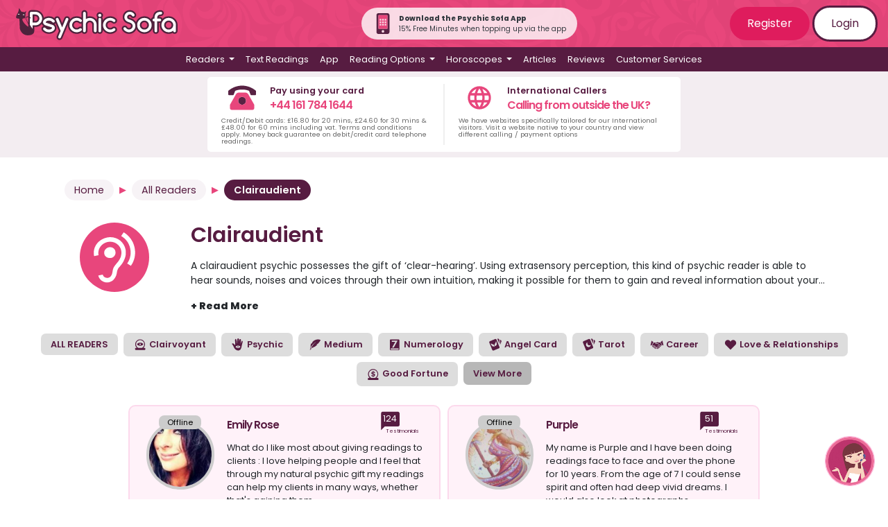

--- FILE ---
content_type: text/html; charset=UTF-8
request_url: https://www.psychicsofa.com/available-readers/clairaudient?&page=11
body_size: 245422
content:
<!doctype html>
<html lang="en">
<head>
    <!-- Google Tag Manager -->
    <script>(function(w,d,s,l,i){w[l]=w[l]||[];w[l].push({'gtm.start':
        new Date().getTime(),event:'gtm.js'});var f=d.getElementsByTagName(s)[0],
        j=d.createElement(s),dl=l!='dataLayer'?'&l='+l:'';j.async=true;j.src=
        'https://www.googletagmanager.com/gtm.js?id='+i+dl;f.parentNode.insertBefore(j,f);
        })(window,document,'script','dataLayer','GTM-TBQCLX');</script>
        <!-- End Google Tag Manager -->
    <meta charset="utf-8">
    <meta name="viewport" content="width=device-width, initial-scale=1">
    <meta name="csrf-token" content="jX4tygoe2KV3W4VmFieUMKG14EyuidX9jIN9kGJN">

    <link rel="apple-touch-icon" sizes="180x180" href="https://www.psychicsofa.com/img/favicons/apple-touch-icon.png">
    <link rel="icon" type="image/png" sizes="32x32" href="https://www.psychicsofa.com/img/favicons/favicon-32x32.png">
    <link rel="icon" type="image/png" sizes="16x16" href="https://www.psychicsofa.com/img/favicons/favicon-16x16.png">
    <link rel="manifest" href="https://www.psychicsofa.com/img/favicons/site.webmanifest">
    <link rel="mask-icon" href="https://www.psychicsofa.com/img/favicons/safari-pinned-tab.svg" color="#5bbad5">
    <link rel="shortcut icon" href="https://www.psychicsofa.com/img/favicons/favicon.ico">
    <meta name="msapplication-TileColor" content="#da532c">
    <meta name="msapplication-config" content="https://www.psychicsofa.com/img/favicons/browserconfig.xml">
    <meta name="theme-color" content="#ffffff">

            <title>Clairaudient - Experienced &amp; Gifted Readers from Psychic Sofa</title>
    <meta name="description" content="Our clairaudient readers offer professional readings via either phone, email or text. All selected for their ability &amp; empathy. Arrange a clairaudient reading today!" />
    <meta property="og:title" content="Clairaudient - Experienced and Gifted Readers from Psychic Sofa" />
                <meta property="og:description" content="Our clairaudient readers offer professional readings via either phone, email or text. All selected for their ability &amp; empathy. Arrange a clairaudient read..." />
                <meta property="og:image" content="https://www.psychicsofa.com/img/og_default.png" /> 
        
            <meta name="robots" content="noindex,nofollow">
    
    <meta name="Author" content="Psychic Sofa" />
    <meta name="CountryPS" content="en-US" />
    
                    <link rel="canonical" href="https://www.psychicsofa.com/available-readers/clairaudient" />
        
    
    <script type="application/ld+json">
        {
          "@context" : "https://schema.org",
          "@type" : "WebSite",
          "name" : "Psychic Sofa",
          "url" : "https://www.psychicsofa.com"
        }
      </script>

    

    
    <!-- Hotjar Tracking Code for https://www.psychicsofa.com -->
    <script>
        (function(h,o,t,j,a,r){
            h.hj=h.hj||function(){(h.hj.q=h.hj.q||[]).push(arguments)};
            h._hjSettings={hjid:3062415,hjsv:6};
            a=o.getElementsByTagName('head')[0];
            r=o.createElement('script');r.async=1;
            r.src=t+h._hjSettings.hjid+j+h._hjSettings.hjsv;
            a.appendChild(r);
        })(window,document,'https://static.hotjar.com/c/hotjar-','.js?sv=');
    </script>




    

     

    

    <link href="https://www.psychicsofa.com/css/app.css?v5_7_1" rel="stylesheet">
    <link href="https://www.psychicsofa.com/css/partials.css?v5_7_1" rel="stylesheet">
    
        
      
    <script>
    function addasfavourite(reader_id) {

        var thisurl =  "https://www.psychicsofa.com/api/addasfavourite";
                postdata = {};
                $.ajax({
            type: 'POST',
            dataType: 'JSON',
            data: postdata,
            url: thisurl,
            headers: {
            'X-CSRFToken': $('meta[name="token"]').attr('content')
        },
            success: function(response){

                //location.reload();

            },
            error: function(response) {

            }
        });
    };

    function removeasfavourite(reader_id) {
        
        var thisurl =  "https://www.psychicsofa.com/api/removeasfavourite";

                postdata = {};
                $.ajax({
            type: 'POST',
            dataType: 'JSON',
            data: postdata,
            url: thisurl,
            headers: {
            'X-CSRFToken': $('meta[name="token"]').attr('content')
        },
            success: function(response){
            },
            error: function(response) {
            }
        });

    };
    </script>
<script>

    function get_country_details() {
        var country = document.getElementById("country").value;
        var data = [];
        switch(country) {
            case "uk": data['country_code'] = "44"; data['country'] = "uk"; break;
            case "ie": data['country_code'] = "353"; data['country'] = "ie"; break;
            case "au": data['country_code'] = "61"; data['country'] = "au";  break;
            case "nz": data['country_code'] = "64"; data['country'] = "nz";  break;
            case "ca": data['country_code'] = "1"; data['country'] = "ca";  break;
            case "us": data['country_code'] = "1"; data['country'] = "us";  break;
            case "se": data['country_code'] = "46"; data['country'] = "se";  break;
        }
        return data;
    }

function submitCodeRequest() {
    var customer_cli = document.getElementById("customer_cli").value;
    var x = document.getElementById("notification-alert-spot");
    var country_data = get_country_details();

    postdata = {
        "_token": "jX4tygoe2KV3W4VmFieUMKG14EyuidX9jIN9kGJN",
        "customer_cli": customer_cli,
        "country_code" : country_data['country_code'],
        "country": country_data['country']
        };
    $.ajax({
        type: 'POST',
        dataType: 'JSON',
        data: postdata,
        url: "https://www.psychicsofa.com/api/submitCodeRequest",
        headers: {
        'X-CSRFToken': $('meta[name="token"]').attr('content')
        }, success: function(response){
            x.className = "alert alert-warning ";
            x.innerHTML = response.message;
        },
        error: function(response) {
            x.className = "alert alert-warning ";
            x.innerHTML = response.message;
        }
    });
}

function submitVerificationCode() {
    var customer_cli = document.getElementById("customer_cli").value;
    var verification_code = document.getElementById("verification_code").value;
    var x = document.getElementById("notification-alert-spot");

    if (verification_code === "") {
        x.innerHTML = "Please enter a valid 6 digit code";
        return false;
    }

    var country_data = get_country_details();

    postdata = {
        "_token": "jX4tygoe2KV3W4VmFieUMKG14EyuidX9jIN9kGJN",
        "customer_cli": customer_cli,
        "verification_code": verification_code,
        "country_code" : country_data['country_code'],
        "country": country_data['country']
        };
    $.ajax({
        type: 'POST',
        dataType: 'JSON',
        data: postdata,
        url: "https://www.psychicsofa.com/api/submitVerificationCode",
        headers: {
        'X-CSRFToken': $('meta[name="token"]').attr('content')
        }, success: function(response){
            if (response.status=="verify_error") {
                x.className = "alert alert-warning ";
                x.innerHTML = response.message;
            } else {
                x.className = "alert alert-warning ";
                x.innerHTML = response.message;
                //hide the submit and request code
                $("#verify_form").addClass('d-none');
                $('#notify_button').prop('disabled', false);
            }
        },
        error: function(response) {
            x.className = "alert alert-warning ";
            x.innerHTML = response.message;
        }
    });
}

function submitNotificationRequest() {

    var x = document.getElementById("notification-alert-spot");
    var f = document.getElementById("notification-form");

    //check the number format
    var customer_cli = document.getElementById("customer_cli").value;

    document.getElementById("notification-alert-spot").className = "alert alert-warning "; 
    x.innerText = "Please wait...";

    country_data = get_country_details();
    
    postdata = {
        "_token": "jX4tygoe2KV3W4VmFieUMKG14EyuidX9jIN9kGJN",
        "reader_id" : document.getElementById("n_reader_id").value,
        "member_id" : document.getElementById("m_reader_id").value,
        "customer_cli": customer_cli,
        "country_code" : country_data['country_code'],
        "country": country_data['country']
        };
       
    $.ajax({
        type: 'POST',
        dataType: 'JSON',
        data: postdata,
        url: "https://www.psychicsofa.com/api/submitNotificationRequest",
        headers: {
        'X-CSRFToken': $('meta[name="token"]').attr('content')
    },
        success: function(response){
            if (response.status=="ok") {
                x.className = "alert alert-success "; 
                x.innerHTML = "Your notification request has been saved! Next time this reader becomes available you will receive a text";
                //f.className = "d-none";
                $('#notify_button').addClass("d-none");
                setCookie_notification("message_last_sent", "20260122");
            } else {
                //alert(response.status);
                if (response.status == "error_verify") {
                    x.innerHTML = response.message;
                    $("#verify_form").removeClass();
                    $('#notify_button').prop('disabled', true);
                } else {
                    x.className = "alert alert-warning "; 
                    x.innerText = response.message;
                }
            }
            //x.innerHTML = response.message;
        },
        error: function(response) {
            x.className = "alert alert-warning ";
            x.innerHTML = response.message;
        }
    });

}
function setCookie_notification(e, o) {
    var t = new Date();
    t.setTime(t.getTime() + 31536e6);
    var i = "expires=" + t.toUTCString();
    document.cookie = e + "=" + o + ";" + i + ";path=/";
}
function getCookie_notification(name) {
    var dc = document.cookie;
    var prefix = name + "=";
    var begin = dc.indexOf("; " + prefix);
    if (begin == -1) {
        begin = dc.indexOf(prefix);
        if (begin != 0) return null;
    }
    else
    {
        begin += 2;
        var end = document.cookie.indexOf(";", begin);
        if (end == -1) {
        end = dc.length;
        }
    }
    // because unescape has been deprecated, replaced with decodeURI
    //return unescape(dc.substring(begin + prefix.length, end));
    return decodeURI(dc.substring(begin + prefix.length, end));
} 
</script>


    <script>(function(w,d,t,r,u){var f,n,i;w[u]=w[u]||[],f=function(){var o={ti:"235001559", enableAutoSpaTracking: true};o.q=w[u],w[u]=new UET(o),w[u].push("pageLoad")},n=d.createElement(t),n.src=r,n.async=1,n.onload=n.onreadystatechange=function(){var s=this.readyState;s&&s!=="loaded"&&s!=="complete"||(f(),n.onload=n.onreadystatechange=null)},i=d.getElementsByTagName(t)[0],i.parentNode.insertBefore(n,i)})(window,document,"script","//bat.bing.com/bat.js","uetq");</script>


 
</head>
<body>
    <!-- Google Tag Manager (noscript) -->
    <noscript><iframe src="https://www.googletagmanager.com/ns.html?id=GTM-TBQCLX"
    height="0" width="0" style="display:none;visibility:hidden"></iframe></noscript>
    <!-- End Google Tag Manager (noscript) -->


    <div id="app">
       
       

               
        <div class="ps-top-menu">
            <nav class="navbar navbar-expand-md flex-md-row justify-content-between"> 
                <a class="navbar-brand" href="https://www.psychicsofa.com/" title="Psychic Sofa Home Page Link">
                    <img src="https://www.psychicsofa.com/img/logo_svg.svg" class="logo" alt="Psychic Sofa Logo" width="100%" height="auto" />                </a>
                
                <div class="rounded-pill p-2 pl-3 pr-3 align-items-center justify-content-center d-none d-md-flex" style="background-color: rgba(255, 255, 255, 0.8);">
                    <a href="https://www.psychicsofa.com/app" style="text-decoration: none;">
                        <img src="https://www.psychicsofa.com/img/app-phone-icon.svg" width="30px" class="mr-2"  height="30px" alt="App banner" />
                    </a>
                    <div class="text-dark m-0 p-0" style="font-size: 10px;">
                        <p class="m-0 p-0 font-weight-bold">Download the Psychic Sofa App</p>
                        <p class="m-0 p-0">15% Free Minutes when topping up via the app</p>
                    </div>
                </div>

                <span class="navbar-text d-none d-md-block login-buttons">
                                            <a href="https://www.psychicsofa.com/register" class="btn btn-dark-pink">Register</a>
                        <a href="https://www.psychicsofa.com/login" class="btn btn-white btn-border">Login</a>
                                    </span>
                <button class="navbar-toggler collapsed" type="button" data-toggle="collapse" id="burger-button" data-target="#navbarSupportedContent" aria-controls="navbarSupportedContent" aria-expanded="false" aria-label="Toggle navigation">
                    <span class="navbar-toggler-icon"> </span>
                    <div class="close-icon text-white py-1">✖</div>
                </button>
            </nav>
            <nav class="navbar navbar-expand-md main-menu">    
                <div class="collapse navbar-collapse" id="navbarSupportedContent">
                    <ul class="navbar-nav d-flex justify-content-center">
                                                <li class="nav-item dropdown has-megamenu">
    <a class="nav-link dropdown-toggle" id="readers_dropdown"  href="#" role="button" data-toggle="dropdown" aria-haspopup="true" aria-expanded="false">
        Readers
    </a>
    <div class="dropdown-menu megamenu" aria-labelledby="readers_dropdown">
        <p>You can <a href="">view all readers</a> or select a reader based on their methods below.</p>
<div class="row">
    <div class="col-12 col-lg-6">
        <ul>
            <li><a class="dropdown-item" href="https://www.psychicsofa.com/available-readers">
                <svg style="width:24px;height:24px" viewBox="0 0 24 24">
                    <path fill="currentColor" d="M12,17.27L18.18,21L16.54,13.97L22,9.24L14.81,8.62L12,2L9.19,8.62L2,9.24L7.45,13.97L5.82,21L12,17.27Z" />
                </svg>
                View All Readers
            </a></li>
                                        
                <li><a class="dropdown-item" href="https://www.psychicsofa.com/available-readers/clairvoyant">
                    
                    
                    <svg style="width:24px;height:24px" viewBox="0 0 24 24">



	<path fill='currentColor' d="M17.4,11.3c0-0.8-1.9-2.7-5.4-2.7c-3,0-5.4,1.9-5.4,2.7S9,14,12,14S17.4,12.1,17.4,11.3z M12,12.5c-0.7,0-1.2-0.5-1.2-1.2
		s0.5-1.2,1.2-1.2s1.2,0.5,1.2,1.2S12.7,12.5,12,12.5z"/>
	<path fill='currentColor' d="M19.8,17.7h-2.3c0.1-0.1,0.2-0.2,0.4-0.3c1.5-1.5,2.5-3.7,2.5-6s-1-4.4-2.5-6c-1.5-1.5-3.6-2.5-6-2.5S7.6,3.8,6,5.4
		c-1.5,1.5-2.5,3.6-2.5,6c0,2.5,1.1,4.8,2.8,6.3H4.2c-0.5,0-1,0.4-1,1v1.5c0,0.5,0.4,1,1,1h15.7c0.5,0,1-0.4,1-1v-1.5
		C20.8,18.1,20.4,17.7,19.8,17.7z M4.9,11.3c0-3.9,3.2-7.1,7.1-7.1s7.1,3.2,7.1,7.1c0,2.8-1.6,5.1-3.8,6.3H8.7
		C6.5,16.5,4.9,14.1,4.9,11.3z"/>


</svg>
                    Clairvoyant
                </a></li>
            
            
                            
                <li><a class="dropdown-item" href="https://www.psychicsofa.com/available-readers/psychic">
                    
                    
                    <svg style="width:24px;height:24px" viewBox="0 0 24 24">




	
		<path fill='currentColor'  d="M19.3,5.4c-0.3,0-0.6,0.2-0.7,0.5c-0.3,0.8-1.3,3-2.5,5.1c0,0,1.1-3.4,1.1-5.3c0,0,0.3-4.3-1.6-3.3
			c-0.5,0.3-0.8,0.8-1,1.3c-0.3,1.1-0.8,3.3-1,5.7c0.1-0.8,0.3-4.7,0.2-6.5c0-0.6-0.3-1.1-0.8-1.5c-0.4-0.3-0.9-0.5-1.4,0
			C11.3,1.7,11.1,2,11,2.5c-0.2,1.2-0.6,4.3-0.5,7.3c0,0-0.3,0.3-0.4-0.4c0,0-0.2-3.7-0.7-5.6C9.3,3.3,9,2.9,8.7,2.5
			C8.5,2.2,8,2,7.5,2.4C7.1,2.7,7,3.1,7,3.6c0,1.8,0.2,7.9,0.2,9.6c0,0-3.4-4.9-5.2-3c-0.4,0.4-0.3,0.9,0,1.3
			c0.5,0.5,1.2,1.3,1.9,2.7c0.2,0.4,0.5,0.9,0.6,1.4c0.4,1.1,2,4.5,4.7,5.7c0,0,3.8,2.2,6.8-0.6c0,0,1.6-1.5,2.3-5.4
			c0.2-1.3,0.5-2.6,0.8-3.8s0.7-2.6,0.9-3.7C20,7.7,20.4,5.4,19.3,5.4z M12,17.9c-2.3,0-4.1-1.5-4.1-2.1c0-0.6,1.8-2.1,4.1-2.1
			c2.7,0,4.2,1.5,4.2,2.1C16.1,16.4,14.3,17.9,12,17.9z M12,14.9c-0.5,0-0.9,0.4-0.9,0.9s0.4,0.9,0.9,0.9s0.9-0.4,0.9-0.9
			C12.9,15.3,12.5,14.9,12,14.9z"/>
	




</svg>
                    Psychic
                </a></li>
            
            
                            
                <li><a class="dropdown-item" href="https://www.psychicsofa.com/available-readers/medium">
                    
                    
                    <svg style="width:24px;height:24px" viewBox="0 0 24 24">




	
		<path fill='currentColor'  d="M21.3,3.9c-0.1-0.1-0.2-0.1-0.3-0.2c-0.8-0.3-1.6-0.6-2.4-0.6H16c-0.4,0-0.9,0.1-1.3,0.2c-2.7,0.6-5.1,2-7,4
			c0,0-0.1,0.1-0.1,0.2C7.5,8,7.4,8.4,7.3,8.8C7.2,9.3,7.1,9.9,7,10.4c-0.2-0.2-0.3-0.5-0.3-0.8c0-0.2-0.1-0.3-0.3-0.3
			c-0.1,0-0.2,0-0.2,0.1c0,0-0.1,0-0.1,0.1c-0.6,0.5-1.1,1.2-1.3,2c-0.5,1.4-0.4,2.7-0.2,4.1c0,0.2,0,0.3-0.1,0.5
			c-0.7,1.4-1,3-1.1,4.5c0,0.2,0,0.3,0.2,0.4c0.1,0,0.3,0,0.4-0.1c0.5-0.4,0.9-0.7,1.4-1.1c0.1-0.1,0.2-0.2,0.2-0.3
			c0.2-0.7,0.5-1.4,0.8-2.1c0-0.1,0.1-0.1,0.2-0.1c0.6,0.1,1.2,0,1.8-0.1c0.5-0.1,1-0.2,1.5-0.4c0.1,0,0.2-0.2,0.2-0.3
			s-0.1-0.3-0.3-0.3c-0.1,0-0.1,0-0.1,0c-0.3,0-0.6-0.2-0.8-0.5H9c0.6,0.2,1.3,0.2,2,0.1c0.3,0,0.6-0.1,0.9-0.3
			c1.3-1,2.6-2.1,3.8-3.2c0.1-0.1,0.2-0.2,0.1-0.4c-0.1-0.1-0.2-0.2-0.4-0.2c-0.2,0-0.5,0-0.8-0.1c-0.3-0.1-0.6-0.2-0.8-0.3
			c0.4,0.1,0.8,0.1,1.2,0c0.6,0,1.2-0.3,1.7-0.7c0.7-0.6,1.4-1.3,2-2c0.8-1,1.6-2,2.2-3.1c0.2-0.4,0.4-0.8,0.6-1.2V4
			C21.4,4,21.4,3.9,21.3,3.9z M12.7,8.4C10.1,10.5,8,13.1,6.3,16c-0.6,1-1,2.1-1.4,3.2c0,0.1,0,0.1-0.1,0.2C4.6,19.6,4.3,19.8,4,20
			c0-0.4,0.1-0.7,0.1-1c0.3-1.9,1.2-3.6,2.4-5.1c1.6-2,3.4-3.8,5.4-5.3c0.6-0.4,1.2-0.8,1.9-1.2c0,0,0,0,0.1,0
			C13.6,7.7,13.1,8.1,12.7,8.4z"/>
	




</svg>
                    Medium
                </a></li>
            
            
                            
                <li><a class="dropdown-item" href="https://www.psychicsofa.com/available-readers/numerology">
                    
                    
                    <svg style="width:24px;height:24px" viewBox="0 0 24 24">



	<path fill='currentColor' d="M18.6,3H5C4.3,3,3.6,3.6,3.6,4.4v15.7c0,0.8,0.7,1.5,1.4,1.5h13.6c0.8,0,1.4-0.7,1.4-1.5V4.4C20,3.6,19.4,3,18.6,3z
		 M6.9,5.2h9.9l-6.5,12H7.4l5.5-9.9h-6V5.2z M17.9,20.6H5.7c-0.6,0-1-0.4-1-1c0-0.6,0.4-1,1-1h12.2c0.5,0,1,0.4,1,1
		C18.9,20.2,18.5,20.6,17.9,20.6z"/>




</svg>
                    Numerology
                </a></li>
            
            
                            
                <li><a class="dropdown-item" href="https://www.psychicsofa.com/available-readers/angel-card">
                    
                    
                    <svg style="width:24px;height:24px" viewBox="0 0 24 24">



	<path fill='currentColor' d="M19.2,16.1L14,3.3c-0.4-0.9-1.4-1.4-2.3-1L2.5,6.1c-0.9,0.4-1.4,1.4-1,2.3l5.2,12.8c0.4,0.9,1.4,1.4,2.3,1l9.2-3.8
		C19.2,18,19.6,17,19.2,16.1z M10.5,14.9c-0.1,0.2-0.2,0.5-0.3,0.7s-0.2,0.2-0.3,0c-0.3-0.3-0.7-0.4-1.1-0.5C8.6,15,8.3,15,8,15
		c-0.5,0-0.9-0.1-1.3-0.4c-0.2-0.2-0.4-0.4-0.5-0.7c0-0.2,0.1-0.2,0.2-0.2c0.2,0,0.4,0.1,0.6,0.1l0,0c-0.4-0.1-0.9-0.2-1.3-0.4
		C5.4,13.2,5.1,13,5,12.6c0-0.1-0.1-0.2-0.1-0.3c0-0.2,0.1-0.2,0.2-0.2c0.2,0.1,0.4,0.2,0.6,0.2c-0.2-0.1-0.3-0.2-0.5-0.3
		c-0.4-0.3-0.7-0.6-1-1C4.1,10.7,4,10.5,4,10.2C4,10,4.2,9.9,4.3,10c1,0.6,2.1,1.1,3.2,1.4c0.5,0.1,1,0.3,1.4,0.5s0.7,0.4,1,0.7
		C10.6,13.2,10.8,14,10.5,14.9z M14.7,11.3c-0.1,0.4-0.3,0.7-0.5,1c-0.1,0.2-0.3,0.3-0.4,0.5c-0.3,0.3-0.5,0.6-0.7,1
		C13,14,13,14.2,13,14.4c0,0.1-0.1,0.2-0.2,0.2c-0.6-0.2-1.1-0.4-1.5-0.8c-0.4-0.5-0.5-1-0.5-1.6s0.2-1.2,0.5-1.7
		c0.2-0.5,0.5-0.9,0.8-1.4c0.4-0.8,0.7-1.7,1-2.6c0-0.1,0-0.2,0.1-0.2s0.2,0,0.2,0.1c0.3,0.3,0.4,0.7,0.4,1c0,0.5,0,1-0.2,1.5
		c0,0,0,0,0,0.1c0.1-0.2,0.2-0.3,0.3-0.5s0.2-0.2,0.3,0c0.2,0.2,0.3,0.5,0.2,0.8c0,0.5-0.2,0.9-0.4,1.3c-0.1,0.2-0.2,0.4-0.3,0.5
		c0.2-0.1,0.3-0.3,0.4-0.5c0,0,0-0.1,0.1-0.1s0.2,0,0.2,0.1C14.7,10.8,14.7,11.1,14.7,11.3z"/>
	<path fill='currentColor' d="M21.4,4.1l-1.3-0.6v9l2.4-5.7C22.9,5.7,22.4,4.6,21.4,4.1z"/>
	<path fill='currentColor' d="M16.8,1.7h-1.5l3.5,8.3V3.7C18.8,2.7,17.9,1.7,16.8,1.7z"/>




</svg>
                    Angel Card
                </a></li>
            
            
                            
                <li><a class="dropdown-item" href="https://www.psychicsofa.com/available-readers/tarot">
                    
                    
                    <svg style="width:24px;height:24px" viewBox="0 0 24 24">



<path fill='currentColor' d="M11.6,2.3L2.5,6.1c-0.9,0.4-1.4,1.4-1,2.3l5.2,12.8c0.4,0.9,1.4,1.4,2.3,1l9.2-3.8c0.9-0.4,1.4-1.4,1-2.3L14,3.3
	C13.6,2.4,12.5,1.9,11.6,2.3z M14.4,14.5c-1.4,1.9-4,2.3-5.9,0.9c-1.9-1.4-2.3-4-0.9-5.9C8.1,8.8,8.8,8.3,9.5,8
	c-0.8,1.6-0.4,3.5,1,4.6c1.5,1.1,3.4,0.9,4.7-0.3C15.2,13,14.9,13.8,14.4,14.5z"/>

	
		
			<path fill='currentColor' d="M-5.7,14.6L-11,1.8c-0.3-0.6-0.8-1.1-1.4-1.4s-1.4-0.3-2,0l-7.5,3.1c-0.7,0.3-1.2,0.8-1.4,1.4c-0.3,0.7-0.3,1.4,0,2
				l5.3,12.8c0.3,0.6,0.8,1.2,1.4,1.4c0.6,0.3,1.4,0.3,2,0l7.5-3.1c0.1,0,0.1,0,0.1-0.1l0.2-0.1l0,0c0.5-0.3,0.9-0.7,1.1-1.2
				C-5.4,15.9-5.4,15.2-5.7,14.6z M-18.7,9.9c-0.6-0.4-1.2-0.8-1.8-1.1c-0.2-0.2-0.4-0.3-0.6-0.5c-0.3-0.3-0.6-0.7-0.9-1.1
				c1,0.4,1.9,0.9,2.8,1.5c1.4,0.9,2.8,1.7,4.3,2.4c0.1,0.1,0.1,0.1,0.1,0.2c-0.1,0.2-0.2,0.4-0.3,0.6c-0.1,0.1-0.1,0.1-0.2,0.1
				C-16.4,11.3-17.6,10.6-18.7,9.9z M-16.5,17.7c-0.2,0.3-0.5,0.3-0.8,0.2c-0.1,0-0.1-0.1-0.2-0.2c-0.1-0.2-0.1-0.4,0-0.5
				c0.3-0.5,0.7-1.1,0.9-1.6c0,0,0-0.1,0.1,0c0.3,0.2,0.6,0.3,1,0.3C-15.8,16.5-16.2,17.2-16.5,17.7z M-14.7,15.5
				c-0.9,0.1-1.7-0.3-2.2-1c-0.1-0.1,0-0.1,0.1-0.1c0.3,0,0.5-0.1,0.8,0c0.1,0,0.1,0,0.2-0.1c0.5-1,1-1.9,1.5-3
				c0.8-1.9,1.3-3.9,1.7-5.9c0.2-0.8,0.4-1.5,0.7-2.2c0-0.1,0.1-0.2,0.1-0.3c0.1,0.6,0.2,1.2,0.2,1.8c0,0.2,0,0.4-0.1,0.6
				c-0.3,1.6-0.7,3.2-1.2,4.8c-0.5,1.6-1.2,3.2-2.1,4.6c0,0.1,0,0.1,0,0.1c0.2,0.2,0.4,0.4,0.6,0.6C-14.6,15.5-14.7,15.5-14.7,15.5z
				 M-11.1,14.1c-0.1,0-0.1,0.1-0.1,0c0-0.3-0.1-0.5,0-0.8c0-0.1,0-0.1-0.1-0.1c-0.7-0.2-1.4-0.4-2.1-0.6l-0.1,0
				c0.1-0.3,0.2-0.5,0.3-0.8c0-0.1,0.1,0,0.1,0c0.7,0.2,1.3,0.5,2,0.6c0.2,0,0.2,0,0.3-0.1c0.1-0.2,0.3-0.4,0.5-0.5
				c0.1-0.1,0.1-0.1,0.1,0c0.1,0.6,0,1.2-0.3,1.7C-10.6,13.7-10.9,13.9-11.1,14.1z M-8.7,14.1c-0.5-0.1-1-0.3-1.5-0.4
				c0.2-0.3,0.4-0.6,0.5-0.9c0-0.1,0-0.1,0.1,0c0.6,0.2,1.2,0.3,1.8,0.5c0.3,0.1,0.5,0.3,0.4,0.6v0c-0.1,0.3-0.4,0.5-0.7,0.5
				C-8.4,14.2-8.6,14.2-8.7,14.1z"/>
		
	


	<path fill='currentColor' d="M18.5,38.9h-11c-1.4,0-2.5,1.1-2.5,2.5v15.4c0,1.4,1.1,2.5,2.5,2.5h11c1.4,0,2.5-1.1,2.5-2.5V41.4
		C21,40,19.8,38.9,18.5,38.9z M20,56.8c0,0.8-0.7,1.5-1.5,1.5h-11c-0.8,0-1.5-0.7-1.5-1.5V41.4c0-0.8,0.7-1.5,1.5-1.5h11
		c0.8,0,1.5,0.7,1.5,1.5V56.8z"/>
	<path fill='currentColor' d="M18.9,51.6c0.2-0.4,0.1-0.8-0.2-1.1c-0.2-0.2-0.5-0.3-0.7-0.3c-0.1,0-0.3,0-0.4,0.1c-0.4,0.2-0.8,0.2-1.2,0.2
		c-1.1,0-2-0.5-2.6-1.5c-0.8-1.3-0.5-2.9,0.7-3.9c0.3-0.3,0.4-0.7,0.3-1.1c-0.1-0.4-0.5-0.7-0.9-0.7l-0.1,0c-1,0-2.1,0.3-3,0.8
		c-1.3,0.8-2.2,2-2.6,3.5c-0.4,1.5-0.1,3,0.7,4.3c1,1.7,2.9,2.8,4.9,2.8c1,0,2.1-0.3,3-0.8C17.6,53.4,18.4,52.6,18.9,51.6z
		 M16.2,53.1c-0.8,0.5-1.6,0.7-2.4,0.7c-1.6,0-3.2-0.8-4-2.3c-1.3-2.2-0.6-5.1,1.6-6.5c0.8-0.5,1.6-0.7,2.4-0.7c0,0,0.1,0,0.1,0
		c-1.5,1.3-1.9,3.5-0.9,5.2c0.8,1.2,2.1,1.9,3.4,1.9c0.5,0,1-0.1,1.5-0.3C17.6,52,17,52.7,16.2,53.1z"/>
	<path fill='currentColor' d="M19.1,56.1h-0.3v-0.4c0-0.2-0.2-0.4-0.4-0.4S18,55.5,18,55.7v0.4h-0.4c-0.2,0-0.4,0.2-0.4,0.4s0.2,0.4,0.4,0.4H18v0.4
		c0,0.2,0.2,0.4,0.4,0.4s0.4-0.2,0.4-0.4v-0.4h0.3c0.2,0,0.4-0.2,0.4-0.4S19.3,56.1,19.1,56.1z"/>
	<path fill='currentColor' d="M8.1,42.1h0.3c0.2,0,0.4-0.2,0.4-0.4s-0.2-0.4-0.4-0.4H8.1V41c0-0.2-0.2-0.4-0.4-0.4S7.4,40.8,7.4,41v0.4H7
		c-0.2,0-0.4,0.2-0.4,0.4s0.2,0.4,0.4,0.4h0.4v0.4c0,0.2,0.2,0.4,0.4,0.4s0.4-0.2,0.4-0.4V42.1z"/>

<path fill='currentColor'  d="M44.1,26.9h-11c-1.1,0-2-0.9-2-2V9.4c0-1.1,0.9-2,2-2h11c1.1,0,2,0.9,2,2v15.4C46.1,26,45.2,26.9,44.1,26.9z"/>

	<path fill='currentColor' d="M39.4,12.4c0,0,0.1,0,0.1,0c-1.5,1.3-1.9,3.5-0.9,5.2c0.8,1.2,2.1,1.9,3.4,1.9c0.5,0,1-0.1,1.5-0.3c-0.4,0.8-1,1.5-1.8,1.9
		c-0.8,0.5-1.6,0.7-2.4,0.7c-1.6,0-3.2-0.8-4-2.3c-1.3-2.2-0.6-5.1,1.6-6.5C37.7,12.7,38.6,12.4,39.4,12.4 M39.4,11.4L39.4,11.4
		c-1,0-2.1,0.3-3,0.8c-1.3,0.8-2.2,2-2.6,3.5c-0.4,1.5-0.1,3,0.7,4.3c1,1.7,2.9,2.8,4.9,2.8c1,0,2.1-0.3,3-0.8
		c0.9-0.6,1.7-1.4,2.2-2.4c0.2-0.4,0.1-0.8-0.2-1.1c-0.2-0.2-0.5-0.3-0.7-0.3c-0.1,0-0.3,0-0.4,0.1c-0.4,0.2-0.8,0.2-1.2,0.2
		c-1.1,0-2-0.5-2.6-1.5c-0.8-1.3-0.5-2.9,0.7-3.9c0.3-0.3,0.4-0.7,0.3-1.1c-0.1-0.4-0.5-0.7-0.9-0.7L39.4,11.4L39.4,11.4z"/>


	



	


<path fill='currentColor' d="M-20.7,39.2C-20.7,39.2-20.8,39.2-20.7,39.2C-20.8,39.2-20.7,39.3-20.7,39.2C-20.7,39.3-20.7,39.3-20.7,39.2z M-20.7,39.3
	c0.2,0.1,0.2,0.1,0.5,0.1C-20.4,39.4-20.5,39.3-20.7,39.3z M-20.7,39.3c0.2,0.1,0.2,0.1,0.5,0.1C-20.4,39.4-20.5,39.3-20.7,39.3z
	 M-20.8,39.2L-20.8,39.2C-20.7,39.3-20.7,39.3-20.8,39.2C-20.7,39.2-20.8,39.2-20.8,39.2z M-9.8,41.2l-5-12c-0.3-0.8-1-1.2-1.8-1.2
	c-0.3,0-0.5,0.1-0.8,0.2l-7.4,3c-1,0.4-1.5,1.5-1,2.5l5,12c0.3,0.8,1,1.2,1.8,1.3c0.3,0,0.5,0,0.8-0.2l7.4-3c0.8-0.3,1.2-1,1.2-1.8
	C-9.7,41.7-9.7,41.4-9.8,41.2z M-17.5,40.3c0,0.2-0.2,0.4-0.2,0.6c0,0.1-0.1,0-0.2,0c-0.3-0.2-0.5-0.3-0.9-0.4c-0.2,0-0.4,0-0.7-0.1
	c-0.3,0-0.8-0.1-0.9-0.5c-0.2,0-0.3-0.3-0.4-0.5c0-0.1,0-0.2,0.1-0.2c-0.2-0.1-0.3-0.1-0.4-0.2c-0.4-0.1-0.7-0.3-0.8-0.6
	c0-0.1-0.1-0.2-0.1-0.3c-0.1-0.2,0-0.2,0.2-0.2c0.1,0.1,0.3,0.1,0.5,0.1c-0.1-0.1-0.3-0.2-0.4-0.3c-0.3-0.3-0.5-0.5-0.8-0.9
	c-0.1-0.2-0.1-0.3-0.1-0.5c0-0.2,0.1-0.3,0.1-0.3c0.8,0.6,1.7,1,2.6,1.2c0.4,0.2,0.9,0.3,1.2,0.5c0.3,0.1,0.6,0.3,0.8,0.6
	C-17.4,39-17.2,39.6-17.5,40.3z M-14,37.5c-0.1,0.3-0.2,0.5-0.4,0.8c-0.2,0.2-0.2,0.2-0.4,0.4s-0.4,0.5-0.5,0.9c0,0.1,0,0.3,0,0.4
	c0,0.1,0,0.1,0,0.1c-0.1,0-0.1,0-0.2,0.1c-0.5-0.1-0.9-0.3-1.2-0.7c-0.4-0.4-0.5-0.9-0.4-1.3c0-0.5,0.2-0.9,0.4-1.4
	c0.2-0.4,0.5-0.7,0.6-1.1c0.3-0.6,0.6-1.4,0.8-2.1c0.1-0.1,0-0.2,0.2-0.2c0,0,0.1,0.1,0.2,0.2c0.1,0.1,0.2,0.4,0.2,0.7
	c0,0.1,0,0.2,0,0.3c0,0.3,0,0.6-0.2,0.9c0.1-0.2,0.2-0.3,0.3-0.4c0.1-0.1,0.2-0.2,0.4,0.1c0.1,0.2,0.2,0.5,0.2,0.7
	c0.1,0.4-0.1,0.8-0.3,1.1c-0.1,0.1-0.2,0.3-0.3,0.4c0.1-0.2,0.3-0.3,0.4-0.5l0,0c0-0.1,0.1-0.1,0.1-0.1s0.1,0,0.1,0.1
	S-14,37.3-14,37.5z M-20.7,39.3c0.2,0.1,0.2,0.1,0.5,0.1C-20.4,39.4-20.5,39.3-20.7,39.3z M-20.7,39.2
	C-20.7,39.2-20.8,39.2-20.7,39.2C-20.8,39.2-20.7,39.3-20.7,39.2C-20.7,39.3-20.7,39.3-20.7,39.2z"/>
<path fill='currentColor' d="M21.4,4.1l-1.3-0.6v9l2.4-5.7C22.9,5.7,22.4,4.6,21.4,4.1z"/>
<path fill='currentColor' d="M16.8,1.7h-1.5l3.5,8.3V3.7C18.8,2.7,17.9,1.7,16.8,1.7z"/>

</svg>
                    Tarot
                </a></li>
            
            
                            
                <li><a class="dropdown-item" href="https://www.psychicsofa.com/available-readers/career">
                    
                    
                    <svg style="width:24px;height:24px" viewBox="0 0 24 24">



	
		
			<path fill='currentColor' d="M23,12.8C23,12.9,23,12.9,23,12.8c-0.4,0.2-0.8,0.4-1.1,0.7c-0.1,0.1-0.2,0.1-0.2,0c-1.2-1.9-2.3-3.8-3.5-5.7
				c-0.1-0.1-0.1-0.2,0-0.2c1-0.8,2.1-1.6,3.1-2.5c0,0,0,0,0.1,0c0.5,2.2,1,4.5,1.6,6.7c0.1,0.3,0.1,0.6,0.2,0.9
				C23.2,12.7,23.1,12.8,23,12.8z"/>
			<path fill='currentColor' d="M11,18.4c-0.3,0.3-0.6,0.6-1,0.9c-0.2,0.2-0.5,0.2-0.7,0.1C9.1,19.3,9,19,9,18.8c0-0.2,0.1-0.4,0.2-0.5
				c0.3-0.3,0.6-0.6,0.9-0.8c0.3-0.2,0.7-0.2,0.9,0.1C11.2,17.8,11.2,18.2,11,18.4z"/>
			<path fill='currentColor' d="M9.6,16.1c0.3,0.3,0.2,0.7,0,0.9c-0.5,0.4-1,0.9-1.5,1.3c-0.1,0.1-0.3,0.2-0.4,0.2c-0.3,0-0.5-0.2-0.6-0.4
				c-0.1-0.2,0-0.5,0.2-0.7c0.5-0.4,1-0.9,1.5-1.3C8.9,15.8,9.4,15.8,9.6,16.1z"/>
			<path fill='currentColor' d="M5.5,16.2c0.6-0.5,1.1-1,1.7-1.5c0.3-0.2,0.7-0.2,0.9,0c0,0,0,0,0,0c0.3,0.3,0.2,0.7-0.1,0.9c-0.5,0.5-1.1,1-1.7,1.5
				c-0.1,0.1-0.3,0.2-0.4,0.2c-0.3,0-0.6-0.2-0.7-0.5C5.2,16.6,5.2,16.3,5.5,16.2z"/>
			<path fill='currentColor' d="M6.1,13.8c0.3,0.3,0.2,0.7-0.1,1c-0.3,0.3-0.7,0.6-1,0.9c-0.2,0.2-0.5,0.2-0.7,0.1c-0.3-0.1-0.4-0.3-0.4-0.7
				c0-0.2,0.1-0.3,0.2-0.4c0.3-0.3,0.7-0.6,1-0.9C5.4,13.5,5.8,13.5,6.1,13.8z"/>
		
		
		
	
	
		
			<path fill='currentColor' d="M11.7,18.6c0.4-0.9-0.1-1.8-1.1-1.9c-0.1,0-0.2,0-0.2-0.2c-0.1-0.8-0.5-1.2-1.3-1.3C9,15.3,9,15.2,9,15.1
				c-0.2-1.1-1-1.5-2-1.1c-0.1,0-0.1,0-0.1-0.1c-0.4-1-1.4-1.3-2.2-0.6c-0.2,0.2-0.4,0.3-0.6,0.5C4,14,3.9,14,3.8,13.9
				c-0.2-0.2-0.4-0.3-0.5-0.4c0-0.2,0.2-0.4,0.3-0.5c0.8-1.4,1.7-2.8,2.6-4.2c0-0.1,0.2-0.2,0.3-0.2c1.5,0,3-0.2,4.5-0.4
				c0,0,0.1,0,0.1,0c0,0.1-0.1,0.1-0.2,0.1c-0.5,0.3-1,0.5-1.4,0.8C9.1,9.2,9,9.4,8.9,9.7c0,0.3,0.2,0.5,0.4,0.7
				c1.1,0.6,2.2,0.6,3.3,0.1c0.1,0,0.2-0.1,0.2-0.1c0.3-0.2,0.5-0.1,0.8,0.1c1.6,1.3,3.2,2.6,4.7,3.8c0.2,0.2,0.4,0.4,0.3,0.7
				c-0.1,0.5-0.7,0.7-1.1,0.4L14.1,13c-0.1-0.1-0.2-0.2-0.4-0.2c-0.2-0.1-0.4-0.1-0.5,0c-0.1,0.2-0.1,0.3,0.1,0.5
				c1,0.8,2.1,1.5,3.1,2.3c0.2,0.1,0.4,0.3,0.5,0.4c0.4,0.3,0.5,0.7,0.2,1c-0.2,0.3-0.7,0.4-1,0.1c-0.7-0.5-1.4-1-2.1-1.5
				c-0.4-0.3-0.9-0.6-1.3-0.9c-0.2-0.2-0.4-0.1-0.5,0c-0.1,0.2-0.1,0.4,0.2,0.5c1,0.7,2,1.4,3,2.1c0.2,0.1,0.3,0.3,0.3,0.5
				c0,0.3-0.1,0.5-0.3,0.6c-0.2,0.2-0.5,0.2-0.7,0c-0.5-0.4-1.1-0.7-1.6-1.1c-0.5-0.3-1-0.7-1.5-1c-0.2-0.2-0.4-0.1-0.5,0
				c-0.1,0.2-0.1,0.3,0.2,0.5c0.8,0.5,1.5,1.1,2.3,1.6c0.3,0.2,0.4,0.5,0.3,0.8c-0.1,0.3-0.4,0.5-0.7,0.4c-0.1,0-0.2-0.1-0.3-0.1
				c-0.4-0.2-0.8-0.5-1.3-0.7C11.6,18.7,11.6,18.7,11.7,18.6z"/>
		
		
		
	
	
		
			<path fill='currentColor' d="M20.3,12.5c0.1,0.2,0.1,0.4-0.1,0.5c-0.4,0.3-0.7,0.7-1.1,1.1c-0.8-0.7-1.6-1.3-2.5-2c-1-0.8-2-1.6-3-2.5
				c-0.2-0.2-0.4-0.2-0.6-0.1c-0.7,0.4-1.5,0.7-2.4,0.5c-0.3,0-0.7-0.2-1-0.3c-0.2-0.1-0.2-0.2,0-0.3c1-0.5,1.9-1,2.9-1.5
				c0.2-0.1,0.5-0.1,0.7-0.1c0.5,0.2,1,0.3,1.5,0.5c0.9,0.3,1.7,0.3,2.6-0.1c0.2-0.1,0.3-0.1,0.4,0.1C18.6,9.8,19.5,11.2,20.3,12.5z
				"/>
		
		
		
	
	
		
			<path fill='currentColor' d="M5.8,7.6c0.1,0.1,0.1,0.1,0,0.2c-1.1,1.8-2.2,3.6-3.3,5.4c-0.1,0.1-0.1,0.4-0.3,0.4c-0.1,0-0.3-0.1-0.5-0.2
				C1.5,13.3,1.3,13.2,1,13c-0.1,0-0.1-0.1-0.1-0.2l0,0c0.6-2.5,1.1-5,1.7-7.5c0,0,0-0.1,0-0.1l2.6,2C5.5,7.3,5.6,7.5,5.8,7.6z"/>
		
		
		
	




</svg>
                    Career
                </a></li>
            
            
                            
                <li><a class="dropdown-item" href="https://www.psychicsofa.com/available-readers/love-relationships">
                    
                    
                    <svg style="width:24px;height:24px" viewBox="0 0 24 24">




	
		
			<path fill='currentColor'  d="M16.6,3.9c-2.1,0-3.8,1.2-4.6,3c-0.8-1.8-2.6-3-4.6-3c-2.8,0-5.1,2.3-5.1,5.1c0,0.6,0.1,1.2,0.3,1.7
				c0.2,0.6,0.5,1.2,0.9,1.6c0.2,0.2,0.4,0.4,0.6,0.6l7.8,7.7c0,0,0.1,0.1,0.2,0.1c0.1,0,0.1,0,0.2-0.1l8-8l0,0
				c0.5-0.5,0.9-1.2,1.2-1.9c0.2-0.5,0.3-1.1,0.3-1.7C21.7,6.1,19.4,3.9,16.6,3.9L16.6,3.9z"/>
		
	




</svg>
                    Love &amp; Relationships
                </a></li>
            
            
                            
                <li><a class="dropdown-item" href="https://www.psychicsofa.com/available-readers/good-fortune">
                    
                    
                    <svg style="width:24px;height:24px" viewBox="0 0 24 24">




	
		<path fill='currentColor'  d="M-12.2,13.1c-2.2,0-4,1.4-4,2c0,0.6,1.8,2,4,2c2.2,0,4-1.4,4-2C-8.2,14.5-9.6,13.1-12.2,13.1z"/>
	
	
		<path fill='currentColor' d="M20,18h-2.4c0.1-0.1,0.2-0.2,0.4-0.3c1.6-1.6,2.6-3.9,2.6-6.2c0-2.4-1-4.6-2.6-6.3c-1.6-1.6-3.8-2.6-6.3-2.6
			c-2.5,0-4.5,0.9-6.1,2.6C4,6.8,3,9,3,11.5c0,2.6,1.1,5,2.9,6.6H3.7c-0.5,0-1.1,0.4-1.1,1v1.6c0,0.5,0.4,1,1.1,1h16.4
			c0.5,0,1-0.4,1-1v-1.6C21,18.5,20.6,18,20,18z M15.3,17.9H8.4c-2.3-1.2-4-3.7-4-6.6C4.5,7.3,7.8,4,11.9,4c4.1,0,7.4,3.3,7.4,7.4
			C19.3,14.3,17.6,16.7,15.3,17.9z"/>
		
			<path fill='currentColor' d="M14.7,14.3c-0.2,0.4-0.5,0.7-1,0.9c-0.4,0.2-0.9,0.4-1.5,0.4v1h-0.8v-1c-0.8-0.1-1.5-0.3-2-0.7c-0.5-0.4-0.8-1-0.8-1.7
				h1.8c0,0.6,0.3,0.9,0.9,1.1v-2.3c-0.6-0.1-1.1-0.3-1.4-0.4c-0.4-0.1-0.7-0.4-0.9-0.7C8.9,10.4,8.8,10,8.8,9.4
				c0-0.7,0.3-1.3,0.8-1.7c0.5-0.4,1.2-0.7,2-0.8v-1h0.8v1c0.8,0.1,1.4,0.3,1.9,0.7c0.5,0.4,0.7,1,0.8,1.7h-1.8
				c0-0.2-0.1-0.4-0.2-0.6c-0.1-0.2-0.3-0.3-0.6-0.4v2.3c0.6,0.2,1.1,0.3,1.4,0.4c0.4,0.1,0.7,0.4,0.9,0.7s0.4,0.8,0.4,1.3
				C15,13.5,14.9,13.9,14.7,14.3z M10.8,10c0.2,0.2,0.4,0.3,0.7,0.4V8.3c-0.3,0-0.5,0.2-0.7,0.3c-0.2,0.2-0.3,0.4-0.3,0.7
				C10.6,9.6,10.6,9.8,10.8,10z M13,13.9c0.2-0.2,0.3-0.4,0.3-0.7c0-0.3-0.1-0.5-0.3-0.6c-0.2-0.2-0.4-0.3-0.7-0.4v2.1
				C12.6,14.2,12.8,14.1,13,13.9z"/>
		
	




</svg>
                    Good Fortune
                </a></li>
            
            
                            
                <li><a class="dropdown-item" href="https://www.psychicsofa.com/available-readers/psychic-clairvoyant">
                    
                    
                    <svg style="width:24px;height:24px" viewBox="0 0 24 24">




	<path fill='currentColor' d="M19.8,17.7h-2.3c0.1-0.1,0.2-0.2,0.4-0.3c1.5-1.5,2.5-3.7,2.5-6s-1-4.4-2.5-6c-1.5-1.5-3.6-2.5-6-2.5S7.6,3.8,6,5.4
		c-1.5,1.5-2.5,3.6-2.5,6c0,2.5,1.1,4.8,2.8,6.3H4.2c-0.5,0-1,0.4-1,1v1.5c0,0.5,0.4,1,1,1h15.7c0.5,0,1-0.4,1-1v-1.5
		C20.8,18.1,20.4,17.7,19.8,17.7z M4.9,11.3c0-3.9,3.2-7.1,7.1-7.1s7.1,3.2,7.1,7.1c0,2.8-1.6,5.1-3.8,6.3H8.7
		C6.5,16.5,4.9,14.1,4.9,11.3z"/>
	
		
			<path fill='currentColor'  d="M15.9,7.9c-0.1,0-0.3,0.1-0.3,0.2c-0.1,0.4-0.6,1.5-1.2,2.5c0,0,0.5-1.7,0.5-2.6c0,0,0.1-2.1-0.8-1.6
				c-0.2,0.1-0.4,0.4-0.5,0.6c-0.1,0.5-0.4,1.6-0.5,2.8c0-0.4,0.1-2.3,0.1-3.2c0-0.3-0.1-0.5-0.4-0.7c-0.2-0.1-0.4-0.2-0.7,0
				c-0.1,0.1-0.2,0.3-0.3,0.5c-0.1,0.6-0.3,2.1-0.2,3.5c0,0-0.1,0.1-0.2-0.2c0,0-0.1-1.8-0.3-2.7c0-0.2-0.2-0.4-0.3-0.6
				c-0.1-0.1-0.3-0.2-0.6,0C10,6.6,9.9,6.8,9.9,7c0,0.9,0.1,3.8,0.1,4.7c0,0-1.7-2.4-2.5-1.5c-0.2,0.2-0.1,0.4,0,0.6
				c0.2,0.2,0.6,0.6,0.9,1.3c0.1,0.2,0.2,0.4,0.3,0.7c0.2,0.5,1,2.2,2.3,2.8c0,0,1.8,1.1,3.3-0.3c0,0,0.8-0.7,1.1-2.6
				c0.1-0.6,0.2-1.3,0.4-1.8c0.1-0.6,0.3-1.3,0.4-1.8C16.3,9,16.5,7.9,15.9,7.9z M12.4,14c-1.1,0-2-0.7-2-1s0.9-1,2-1
				c1.3,0,2,0.7,2,1C14.4,13.2,13.5,14,12.4,14z M12.4,12.5c-0.2,0-0.4,0.2-0.4,0.4s0.2,0.4,0.4,0.4s0.4-0.2,0.4-0.4
				C12.8,12.7,12.6,12.5,12.4,12.5z"/>
		
	


</svg>
                    Psychic Clairvoyant
                </a></li>
            
            
                            
                <li><a class="dropdown-item" href="https://www.psychicsofa.com/available-readers/clairsentient">
                    
                    
                    <svg style="width:24px;height:24px" viewBox="0 0 24 24">



	
		<path fill='currentColor' d="M11.8,4.6c-3.5,0-6.3,2.7-6.4,6.2l-1.7,2.3c-0.2,0.3,0,0.7,0.4,0.7h1.4v2.8c0,1,0.8,1.8,1.8,1.8h0.9v2.8h6.4v-4.3
			c2.2-1,3.7-3.2,3.7-5.8C18.2,7.5,15.4,4.6,11.8,4.6z M8.1,4.5c0.1,0.1,0.2,0.2,0.3,0.2c0.1,0,0.1,0,0.2-0.1
			c0.2-0.1,0.2-0.3,0.1-0.5L7.5,2.2C7.4,2,7.2,2,7,2.1C6.8,2.2,6.8,2.4,6.9,2.6L8.1,4.5z M10.3,3.9C10.3,3.9,10.4,3.9,10.3,3.9
			c0.3,0,0.4-0.2,0.4-0.4l-0.4-2.3c0-0.2-0.2-0.3-0.4-0.3C9.6,1,9.5,1.2,9.5,1.4l0.4,2.3C10,3.8,10.1,3.9,10.3,3.9z M12.7,4
			C12.7,4,12.7,4,12.7,4c0.2,0,0.4-0.1,0.4-0.3l0.2-2.3c0-0.2-0.1-0.4-0.3-0.4c-0.2,0-0.4,0.1-0.4,0.3l-0.2,2.3
			C12.4,3.7,12.5,3.9,12.7,4z M14.9,4.5c0,0,0.1,0,0.1,0c0.1,0,0.3-0.1,0.3-0.2l0.9-2.1c0.1-0.2,0-0.4-0.2-0.5
			c-0.2-0.1-0.4,0-0.5,0.2L14.7,4C14.6,4.2,14.7,4.4,14.9,4.5z M16.7,5.8c0.1,0,0.1,0.1,0.2,0.1c0.1,0,0.2-0.1,0.3-0.2l1.2-1.9
			c0.1-0.2,0.1-0.4-0.1-0.5c-0.2-0.1-0.4-0.1-0.5,0.1l-1.2,1.9C16.5,5.5,16.5,5.7,16.7,5.8z M20.3,5.5c-0.1-0.2-0.4-0.2-0.5-0.1
			L18,6.9c-0.2,0.1-0.2,0.4-0.1,0.5c0.1,0.1,0.2,0.1,0.3,0.1c0.1,0,0.2,0,0.2-0.1L20.2,6C20.4,5.9,20.4,5.7,20.3,5.5z"/>
	


</svg>
                    Clairsentient
                </a></li>
            
            
                    </ul>
    </div>
    <div class="col-12 col-lg-6">
        <ul>
                                        <li><a class="dropdown-item" href="https://www.psychicsofa.com/available-readers/crystals">
                    <svg style="width:24px;height:24px" viewBox="0 0 24 24"><path fill='currentColor' d="M16,9H19L14,16M10,9H14L12,17M5,9H8L10,16M15,4H17L19,7H16M11,4H13L14,7H10M7,4H9L8,7H5M6,2L2,8L12,22L22,8L18,2H6Z" /></svg>
                Crystals
            </a></li>
                            <li><a class="dropdown-item" href="https://www.psychicsofa.com/available-readers/psychic-medium">
                    <svg style="width:24px;height:24px" viewBox="0 0 24 24">




	
		<path fill='currentColor'  d="M12.4,14.7c-0.9,0.6-1.6,1.4-2.3,2.3c-0.5,0.6-0.9,1.4-1,2.2c0,0.1,0,0.3,0,0.4c0.1-0.1,0.3-0.2,0.3-0.3
			c0,0,0,0,0-0.1c0.2-0.5,0.3-0.9,0.6-1.4c0.7-1.2,1.6-2.4,2.7-3.3c0.2-0.1,0.4-0.3,0.5-0.4c0,0,0,0,0,0
			C12.9,14.3,12.7,14.5,12.4,14.7z M20.1,5.6c-0.3,0-0.6,0.2-0.7,0.5c-0.3,0.8-1.3,3-2.5,5.1c0,0,1.1-3.4,1.1-5.3
			c0,0,0.3-4.3-1.6-3.3c-0.5,0.3-0.8,0.8-1,1.3c-0.3,1-0.8,3.1-1,5.4c0.1-1.2,0.3-4.6,0.2-6.2c0-0.6-0.3-1.1-0.8-1.5
			c-0.4-0.3-0.9-0.5-1.4,0c-0.3,0.3-0.5,0.6-0.6,1.1C11.6,3.9,11.2,7,11.3,10c0,0-0.3,0.3-0.4-0.4c0,0-0.2-3.7-0.7-5.6
			c-0.1-0.5-0.4-0.9-0.7-1.3C9.3,2.4,8.8,2.2,8.3,2.6C7.9,2.9,7.8,3.3,7.8,3.8c0,1.8,0.2,7.9,0.2,9.6c0,0-3.4-4.9-5.2-3
			c-0.4,0.4-0.3,0.9,0,1.3C3.3,12.2,4,13,4.7,14.4c0.2,0.4,0.5,0.9,0.6,1.4c0.4,1.1,2,4.5,4.7,5.7c0,0,3.8,2.2,6.8-0.6
			c0,0,1.6-1.5,2.3-5.4c0.2-1.3,0.5-2.6,0.8-3.8s0.7-2.6,0.9-3.7C20.8,7.9,21.2,5.6,20.1,5.6z M16.5,12.8c-0.1,0.2-0.2,0.3-0.3,0.5
			c-0.2,0.5-0.6,0.9-0.9,1.3c-0.2,0.3-0.6,0.6-0.9,0.8c-0.2,0.2-0.5,0.3-0.7,0.3c-0.2,0-0.3,0-0.5,0c0.1,0,0.2,0.1,0.4,0.1
			c0.1,0.1,0.2,0.1,0.3,0.1c0.1,0,0.1,0,0.2,0.1c0,0.1,0,0.1,0,0.2c-0.5,0.5-1.1,0.9-1.6,1.4c-0.1,0.1-0.3,0.1-0.4,0.1
			c-0.3,0-0.6,0-0.9,0h0c0.1,0.1,0.2,0.2,0.3,0.2c0,0,0,0,0,0c0.1,0,0.1,0.1,0.1,0.1c0,0,0,0.1-0.1,0.1c-0.2,0.1-0.4,0.1-0.6,0.2
			c-0.2,0-0.5,0.1-0.8,0c0,0-0.1,0-0.1,0.1C10,18.7,9.8,19,9.7,19.3c0,0,0,0.1-0.1,0.1c-0.2,0.2-0.4,0.3-0.6,0.5c0,0-0.1,0-0.2,0
			c-0.1,0-0.1-0.1-0.1-0.2c0-0.7,0.2-1.3,0.5-1.9c0-0.1,0-0.1,0-0.2c-0.1-0.6-0.1-1.2,0.1-1.8c0.1-0.3,0.3-0.6,0.6-0.9c0,0,0,0,0,0
			c0,0,0,0,0.1,0c0.1,0,0.1,0,0.1,0.1c0,0.1,0,0.2,0.1,0.3c0-0.2,0.1-0.5,0.1-0.7c0-0.2,0.1-0.3,0.1-0.6c0,0,0-0.1,0-0.1
			c0.8-0.9,1.8-1.5,3-1.7c0.2,0,0.4-0.1,0.6-0.1h1.1c0.3,0,0.7,0.1,1,0.3c0,0,0.1,0,0.1,0.1c0,0,0,0,0.1,0V12.8z"/>
	


</svg>
                Psychic Medium
            </a></li>
                            <li><a class="dropdown-item" href="https://www.psychicsofa.com/available-readers/oracle-cards">
                    <svg style="width:24px;height:24px" viewBox="0 0 24 24">



	<path fill='currentColor' d="M19.2,16.1L14,3.3c-0.4-0.9-1.4-1.4-2.3-1L2.5,6.1c-0.9,0.4-1.4,1.4-1,2.3l5.2,12.8c0.4,0.9,1.4,1.4,2.3,1l9.2-3.8
		C19.2,18,19.6,17,19.2,16.1z M11.1,14c-2.2,0.8-4.5,0.1-4.7-0.5c-0.2-0.6,1-2.6,3.2-3.5c2.5-1,4.5-0.1,4.7,0.5
		C14.5,11.1,13.3,13.2,11.1,14z M10,11.2c-0.5,0.2-0.7,0.7-0.5,1.2c0.2,0.5,0.7,0.7,1.2,0.5c0.5-0.2,0.7-0.7,0.5-1.2
		C11,11.2,10.5,11,10,11.2z"/>
	<path fill='currentColor' d="M21.4,4.1l-1.3-0.6v9l2.4-5.7C22.9,5.7,22.4,4.6,21.4,4.1z"/>
	<path fill='currentColor' d="M16.8,1.7h-1.5l3.5,8.3V3.7C18.8,2.7,17.9,1.7,16.8,1.7z"/>




</svg>
                Oracle Cards
            </a></li>
                            <li><a class="dropdown-item" href="https://www.psychicsofa.com/available-readers/clairaudient">
                    <svg style="width:24px;height:24px" viewBox="0 0 24 24">


<path fill='currentColor' d="M9.3,20.9c0.3-0.1,0.5-0.2,0.7-0.3c0.6-0.5,1-1.1,1.2-2.6c0.2-1.6,1-2.4,1.7-3.3c0.6-0.7,1.3-1.5,1.8-2.8
	c0.3-1,0.4-2,0.2-2.9C14.3,6.4,11.7,4.8,9,5.4s-4.4,3.1-3.9,5.7l-1.9,0.4c-0.8-3.7,1.6-7.1,5.4-8s7.4,1.4,8.2,5.1
	c0.2,1.2,0.2,2.5-0.3,3.8c-0.6,1.7-1.4,2.7-2.1,3.5c-0.7,0.7-1.1,1.3-1.3,2.3c-0.2,1.8-0.8,2.9-1.9,3.9c-0.4,0.3-1,0.5-1.5,0.7
	c-2.1,0.5-4.2-0.8-4.7-2.9l1.9-0.4C7.2,20.5,8.2,21.1,9.3,20.9 M14.9,2.8L16,1.2c2.3,1.4,4.1,3.7,4.7,6.6s0,5.6-1.6,7.9l-1.6-1
	c1.3-1.9,1.8-4.1,1.3-6.5C18.3,5.8,16.9,4,14.9,2.8 M12.4,9.5c0.3,1.3-0.6,2.6-1.9,2.8s-2.7-0.5-2.9-1.8C7.3,9.3,8.2,8,9.5,7.7
	C10.9,7.4,12.2,8.2,12.4,9.5z"/>

</svg>
                Clairaudient
            </a></li>
                            <li><a class="dropdown-item" href="https://www.psychicsofa.com/available-readers/runes">
                    <svg style="width:24px;height:24px" viewBox="0 0 24 24">



	
		<path fill='currentColor' d="M10.7,8.5L12.9,8V3.2c0-0.8-0.6-1.4-1.4-1.4h-7C3.6,1.7,3,2.4,3,3.2V14c0,0.8,0.6,1.4,1.4,1.4h5.5L9,11
			C8.8,9.8,9.5,8.7,10.7,8.5z M8.2,13c0,0.2-0.1,0.4-0.3,0.5c-0.1,0-0.1,0-0.2,0c-0.1,0-0.3,0-0.3-0.1L5,11.1
			c-0.2-0.2-0.2-0.5,0-0.7c0.2-0.2,0.5-0.2,0.7,0l1.5,1.5V4.6c0-0.2,0.1-0.4,0.3-0.5C7.7,4,7.9,4.1,8,4.2l2,2c0.2,0.2,0.2,0.5,0,0.7
			c-0.2,0.2-0.5,0.2-0.7,0L8.2,5.8V13z M16.3,12.8l1.5,0.5l-0.3-1.4L16.3,12.8z M13.3,14.1l1.2-1L13,12.7L13.3,14.1z M21.6,19.5
			L19.4,8.9c-0.1-0.5-0.5-0.9-0.9-1.1c-0.1,0-0.3-0.1-0.4-0.1c-0.1,0-0.2,0-0.3,0l-4.9,1l-2,0.4c-0.8,0.2-1.3,0.9-1.1,1.7l0.9,4.5
			l1.2,6.1c0.1,0.7,0.7,1.1,1.4,1.1c0.1,0,0.2,0,0.3,0l6.9-1.4C21.2,21.1,21.7,20.3,21.6,19.5z M19.4,18.8c-0.2,0-0.5-0.1-0.5-0.4
			L18,14.3c0,0,0,0-0.1,0l-2.4-0.8l-2,1.6l0.8,4.2c0,0.2-0.1,0.5-0.4,0.5c-0.2,0-0.5-0.1-0.5-0.4L12,12.2c0-0.2,0-0.3,0.1-0.4
			c0.1-0.1,0.3-0.1,0.4-0.1l2.7,0.8l2.2-1.8c0.1-0.1,0.3-0.1,0.4-0.1c0.2,0.1,0.3,0.2,0.3,0.3l1.5,7.3
			C19.8,18.5,19.6,18.7,19.4,18.8z"/>
	


</svg>
                Runes
            </a></li>
                            <li><a class="dropdown-item" href="https://www.psychicsofa.com/available-readers/astrology">
                    <svg style="width:24px;height:24px" viewBox="0 0 24 24">



	
		<path fill='currentColor' d="M22.7,10.2c-0.4-1.6-2.5-1.6-3.2-1.6c-0.6,0-1.2,0-1.9,0.1C16.4,7.6,14.8,7,13.1,7c-3.5,0-6.3,2.6-6.7,6
			c-1.8,1.2-3.3,2.7-2.9,4.2c0.4,1.6,2.5,1.6,3.2,1.6c0.6,0,1.2,0,1.9-0.2c-0.5-0.5-1-1-1.3-1.6c-1.4,0.1-2.4,0-2.9-0.4
			c-0.2-0.1-0.3-0.3-0.3-0.4c-0.2-0.7,0.7-1.8,2.4-2.9c0,0.2,0,0.3,0,0.5c0,1.2,0.3,2.3,0.9,3.3c1.7-0.1,3.8-0.6,6.1-1.5
			c2.6-0.9,4.8-2.1,6.3-3.2C19.4,11,18.8,9.9,17.9,9c2-0.2,3.3,0,3.5,0.8c0,0.1,0,0.2,0,0.2c0,0.6-0.7,1.4-1.8,2.2
			c0.1,0.4,0.1,0.9,0.1,1.4c0,0.2,0,0.5,0,0.7c0.2-0.1,0.3-0.2,0.4-0.3C22.2,12.7,23,11.4,22.7,10.2z M3.7,7.1l1.5,0.8L4.9,6.3
			L6.2,5L4.5,4.8L3.8,3.3L3,4.8L1.3,5l1.2,1.3L2.3,7.9L3.7,7.1z M8.6,18.6c1.2,1.1,2.8,1.8,4.5,1.8c3.5,0,6.3-2.6,6.7-6
			c-1.5,1-3.6,2-5.7,2.8C12.1,17.9,10.2,18.4,8.6,18.6z"/>
	


</svg>
                Astrology
            </a></li>
                            <li><a class="dropdown-item" href="https://www.psychicsofa.com/available-readers/crystal-ball">
                    <svg style="width:24px;height:24px" viewBox="0 0 24 24">



	
		<path fill='currentColor' d="M10.9,6.6C10.4,9.1,10,9.5,7.5,9.9c2.5,0.4,2.9,0.8,3.3,3.3c0.4-2.5,0.8-2.9,3.3-3.3C11.7,9.5,11.3,9.1,10.9,6.6z
			 M19.8,17.7h-2.3c0.1-0.1,0.2-0.2,0.4-0.3c1.5-1.5,2.5-3.7,2.5-6s-1-4.4-2.5-6c-1.5-1.5-3.6-2.5-6-2.5C9.5,2.9,7.6,3.8,6,5.4
			c-1.5,1.5-2.5,3.6-2.5,6c0,2.5,1.1,4.8,2.8,6.3H4.2c-0.5,0-1,0.4-1,1v1.5c0,0.5,0.4,1,1,1h15.7c0.5,0,1-0.4,1-1v-1.5
			C20.8,18.1,20.4,17.7,19.8,17.7z M15.3,17.6H8.7c-2.2-1.1-3.8-3.5-3.8-6.3c0-3.9,3.2-7.1,7.1-7.1s7.1,3.2,7.1,7.1
			C19.1,14.1,17.5,16.4,15.3,17.6z M14.6,11.4c-0.3,1.8-0.6,2.1-2.4,2.4c1.8,0.3,2.1,0.6,2.4,2.4c0.3-1.8,0.6-2.1,2.4-2.4
			C15.2,13.5,14.9,13.2,14.6,11.4z"/>
	


</svg>
                Crystal Ball
            </a></li>
                            <li><a class="dropdown-item" href="https://www.psychicsofa.com/available-readers/spirit-guide">
                    <svg style="width:24px;height:24px" viewBox="0 0 24 24">






	<path fill='currentColor'  d="M21.9,9.6c-0.2,0-0.4,0-0.5,0.2c-0.3,0.5-1.2,1.8-2.3,3c0.1-0.2,1.2-2.1,1.4-3.3c0,0,0.8-2.8-0.6-2.4
		c-0.4,0.1-0.6,0.4-0.8,0.7c-0.3,0.6-0.8,1.8-1.3,3.1c0.3-0.9,0.7-2.8,0.9-3.7c0.1-0.4,0-0.8-0.3-1.1c-0.2-0.2-0.5-0.4-0.9-0.2
		c-0.2,0.2-0.4,0.3-0.5,0.6c-0.3,0.8-1,2.7-1.3,4.7c0,0-0.2,0.2-0.2-0.3c0,0,0.4-2.4,0.3-3.7c0-0.3-0.1-0.6-0.3-0.9
		C15.3,6,15,5.8,14.6,6c-0.3,0.1-0.4,0.4-0.5,0.7c-0.1,0.4-0.2,1.1-0.4,1.9c0.1,0,0.1,0.1,0.2,0.1c0.5,0.3,0.6,0.9,0.4,1.5l0,0l0,0
		c-0.2,0.3-0.5,0.9-0.7,1.9l0,0.2c-0.1,0.2-0.1,0.5-0.1,0.7v0l0,0c0,0.1-0.2,2.5-1.5,4.1v0c0.3,0.5,0.7,1,1.2,1.4c0,0,2.2,2,4.5,0.5
		c0,0,1.2-0.8,2.2-3.2c0.3-0.8,0.7-1.6,1-2.4c0.4-0.7,0.8-1.6,1.1-2.3C22,11.2,22.6,9.7,21.9,9.6z"/>
	<path fill='currentColor' d="M13,12.8C13,12.8,13,12.8,13,12.8c0-0.2,0.1-0.4,0.1-0.7c0,0,0-0.1,0-0.1c0.2-1,0.5-1.6,0.7-2C14,9.7,14,9.4,13.7,9.2h0
		C13.5,9.1,13.3,9,13.2,9c-0.6,0-1.2,0.7-1.6,1.4c0,0.1-0.1,0.2-0.1,0.3c0,0.1-0.1,0.2-0.1,0.3c0,0.1-0.1,0.2-0.1,0.2
		c-0.2,0.4-0.3,0.7-0.3,0.7c-0.1-0.3-0.2-1-0.4-1.7c-0.4-1.6-0.8-3.7-1-4.5C9.5,5.3,9.4,5.1,9.1,4.9C9,4.9,8.9,4.9,8.8,4.9
		C8.6,4.9,8.5,5,8.4,5.2C8.3,5.5,8.2,5.8,8.2,6.1c0,1.3,0.4,3.7,0.4,3.7v0.1c0,0,0,0.1,0,0.1c0,0,0,0,0,0.1c0,0,0,0,0,0c0,0,0,0,0,0
		s0,0-0.1,0c0,0,0,0,0,0C8,8.2,7.3,6.2,7,5.5C6.8,5.2,6.7,5,6.5,4.9C6.3,4.8,6.2,4.8,6.1,4.8c-0.2,0-0.4,0.1-0.5,0.3
		C5.3,5.4,5.2,5.8,5.3,6.2c0,0.1,0,0.3,0.1,0.4c0,0.1,0,0.2,0,0.2c0,0.1,0,0.2,0.1,0.2c0,0.2,0.1,0.3,0.1,0.5c0,0,0,0,0,0
		c0,0.2,0.1,0.4,0.2,0.5c0.1,0.5,0.2,0.9,0.4,1.3c0,0.1,0,0.1,0,0.2C6.3,9.8,6.3,9.9,6.4,10c0-0.1,0-0.2-0.1-0.2
		C5.9,8.8,5.6,8,5.3,7.4C5.2,7.2,5,7,5,6.8C4.8,6.5,4.5,6.2,4.2,6.1c-0.1,0-0.1,0-0.2,0c-0.2,0-0.3,0.1-0.3,0.1
		C3.2,6.8,3.7,8.5,3.7,8.5c0.3,1.2,1.3,3,1.5,3.2c-1.1-1.2-2-2.4-2.3-2.9c0,0,0-0.1-0.1-0.1C2.7,8.6,2.6,8.6,2.5,8.6
		c0,0-0.1,0-0.1,0c-0.7,0.2-0.1,1.6-0.1,1.7c0.3,0.7,0.8,1.5,1.1,2.3c0.4,0.7,0.8,1.5,1.1,2.3c1,2.4,2.2,3.2,2.2,3.2
		c0.6,0.3,1.1,0.5,1.7,0.5c0.5,0,0.9-0.1,1.3-0.2c0.2-0.1,0.4-0.2,0.6-0.3c0.5-0.3,0.7-0.5,0.7-0.5c0.2-0.2,0.5-0.4,0.7-0.7
		c0.9-1.3,1.3-3,1.3-3.7C13,13,13,12.9,13,12.8z"/>




</svg>
                Spirit Guide
            </a></li>
                            <li><a class="dropdown-item" href="https://www.psychicsofa.com/available-readers/reiki">
                    <svg style="width:24px;height:24px" viewBox="0 0 24 24">






	
		
		
	
	
		
		
	


	
		<path fill='currentColor'  d="M20.4,5.5c-0.3,0-0.6,0.2-0.7,0.5c-0.3,0.8-1.3,3-2.5,5.1c0,0,1.1-3.4,1.1-5.3c0,0,0.3-4.3-1.6-3.3
			c-0.5,0.3-0.8,0.8-1,1.3c-0.3,1-0.7,2.8-0.9,5C14.9,7.3,15,4.5,14.9,3c0-0.6-0.3-1.1-0.8-1.5c-0.4-0.3-0.9-0.5-1.4,0
			c-0.3,0.3-0.5,0.6-0.6,1.1c-0.2,1.2-0.6,4.3-0.5,7.3c0,0-0.3,0.3-0.4-0.4c0,0-0.2-3.7-0.7-5.6C10.4,3.4,10.1,3,9.8,2.6
			C9.6,2.3,9.1,2.1,8.6,2.5C8.2,2.8,8.1,3.2,8.1,3.7c0,1.8,0.2,7.9,0.2,9.6c0,0-3.4-4.9-5.2-3c-0.4,0.4-0.3,0.9,0,1.3
			c0.5,0.5,1.2,1.3,1.9,2.7c0.2,0.4,0.5,0.9,0.6,1.4c0.4,1.1,2,4.5,4.7,5.7c0,0,3.8,2.2,6.8-0.6c0,0,1.6-1.5,2.3-5.4
			c0.2-1.3,0.5-2.6,0.8-3.8s0.7-2.6,0.9-3.7C21.1,7.8,21.5,5.5,20.4,5.5z M13.2,19.6c-1.3,0-2.5-0.7-3.1-1.8l0.6-0.4
			c0.5,0.9,1.4,1.4,2.5,1.4c1.6,0,2.9-1.3,2.9-2.9c0-1.6-1.3-2.9-2.9-2.9c-1,0-2,0.6-2.5,1.4l-0.6-0.4c0.6-1.1,1.8-1.8,3.1-1.8
			c2,0,3.6,1.6,3.6,3.6S15.2,19.6,13.2,19.6z M13.2,17.4c0.8,0,1.4-0.6,1.4-1.5c0-0.8-0.7-1.4-1.4-1.4c-0.5,0-1,0.3-1.2,0.7
			l-0.6-0.4c0.4-0.7,1.1-1.1,1.9-1.1c1.2,0,2.2,1,2.2,2.2s-1,2.2-2.2,2.2c-0.8,0-1.5-0.4-1.9-1.1l0.6-0.4
			C12.2,17.1,12.6,17.4,13.2,17.4z M12.5,16c0-0.4,0.3-0.7,0.7-0.7c0.4,0,0.7,0.3,0.7,0.7c0,0.4-0.3,0.7-0.7,0.7
			C12.8,16.7,12.5,16.4,12.5,16z"/>
	


</svg>
                Reiki
            </a></li>
                            <li><a class="dropdown-item" href="https://www.psychicsofa.com/available-readers/dream-interpretation">
                    <svg style="width:24px;height:24px" viewBox="0 0 24 24">





	
		<path fill='currentColor' d="M12.3,11.5l1-0.6l1.2,0.6l-0.2-1.3L15,9.4l-1.2-0.2l-0.6-1l-0.6,1l-1.2,0.2l0.9,0.8L12.3,11.5z M19.2,13.5
			c-1.4,2.3-3.7,3.9-6.7,3.3c-2.3-0.5-4.4-3-4.7-5.3S8,7.7,10.5,6c0.2-0.1,0.1-0.5-0.1-0.5c-4.6,0.6-8,4.8-6.9,9.8
			c0.5,2.2,1.8,4.2,3.7,5.2c6,3.6,12.9-1.8,12.5-7C19.6,13.2,19.3,13.2,19.2,13.5z M20.9,4.9l-1.7-0.2l-0.7-1.5l-0.8,1.5L16,4.9
			l1.2,1.3l-0.2,1.6L18.4,7l1.5,0.8l-0.3-1.6L20.9,4.9z"/>
	


</svg>
                Dream Interpretation
            </a></li>
                    </ul>
    </div>
</div>    </div> <!-- dropdown-mega-menu.// -->
</li>


<li class="nav-item">
    <a class="nav-link" href="https://www.psychicsofa.com/psychic-text-readings">Text Readings</a>
</li>


<li class="nav-item">
    <a class="nav-link" href="https://www.psychicsofa.com/app">App</a>
</li>


<li class="nav-item dropdown has-megamenu">
    <a class="nav-link dropdown-toggle" href="#" id="readings_dropdown" role="button" data-toggle="dropdown" aria-haspopup="true" aria-expanded="false">
    Reading Options
    </a>
    <div class="dropdown-menu megamenu" aria-labelledby="readings_dropdown">
        <p>You can <a href="https://www.psychicsofa.com/available-readers">view all our available readers</a> or learn more about the other readings we can offer below.</p>
        <div class="row">
            <div class="col-12">
                <ul>
                     
                    <li><a class="dropdown-item" href="https://www.psychicsofa.com/121-telephone-readings">
                        <svg xmlns="http://www.w3.org/2000/svg" style="width:24px;height:24px" viewBox="0 0 24 24"><title>phone</title><path fill="currentColor" d="M6.62,10.79C8.06,13.62 10.38,15.94 13.21,17.38L15.41,15.18C15.69,14.9 16.08,14.82 16.43,14.93C17.55,15.3 18.75,15.5 20,15.5A1,1 0 0,1 21,16.5V20A1,1 0 0,1 20,21A17,17 0 0,1 3,4A1,1 0 0,1 4,3H7.5A1,1 0 0,1 8.5,4C8.5,5.25 8.7,6.45 9.07,7.57C9.18,7.92 9.1,8.31 8.82,8.59L6.62,10.79Z" /></svg>
                        Readings by Telephone</a></li>
                                        
                     
                    <li><a class="dropdown-item" href="https://www.psychicsofa.com/psychic-text-readings">
                        <svg style="width:24px;height:24px" viewBox="0 0 24 24">
                            <path fill="currentColor" d="M17,19V5H7V19H17M17,1A2,2 0 0,1 19,3V21A2,2 0 0,1 17,23H7C5.89,23 5,22.1 5,21V3C5,1.89 5.89,1 7,1H17M9,7H15V9H9V7M9,11H13V13H9V11Z" />
                        </svg>
                        Readings by Text
                    </a></li>
                    
                     
                    <li><a class="dropdown-item" href="https://www.psychicsofa.com/email-readings">
                        <svg style="width:24px;height:24px" viewBox="0 0 24 24">
                            <path fill="currentColor" d="M19.07 13.88L13 19.94V22H15.06L21.12 15.93M22.7 13.58L21.42 12.3C21.32 12.19 21.18 12.13 21.04 12.13C20.89 12.14 20.75 12.19 20.65 12.3L19.65 13.3L21.7 15.3L22.7 14.3C22.89 14.1 22.89 13.78 22.7 13.58M11 18H4V8L12 13L20 8V10H22V6C22 4.9 21.1 4 20 4H4C2.9 4 2 4.9 2 6V18C2 19.1 2.9 20 4 20H11V18M20 6L12 11L4 6H20Z" />
                        </svg>
                        Readings by Email</a></li>
                    


                     
                    <li><a class="dropdown-item" href="https://www.psychicsofa.com/how-do-psychic-telephone-readings-work">
                        <svg xmlns="http://www.w3.org/2000/svg" style="width:24px;height:24px" viewBox="0 0 24 24"><title>chat-question-outline</title><path fill="currentColor" d="M12 3C6.5 3 2 6.6 2 11C2 13.2 3.1 15.2 4.8 16.5C4.8 17.1 4.4 18.7 2 21C4.4 20.9 6.6 20 8.5 18.5C9.6 18.8 10.8 19 12 19C17.5 19 22 15.4 22 11S17.5 3 12 3M12 17C7.6 17 4 14.3 4 11S7.6 5 12 5 20 7.7 20 11 16.4 17 12 17M12.2 6.5C11.3 6.5 10.6 6.7 10.1 7C9.5 7.4 9.2 8 9.3 8.7H11.3C11.3 8.4 11.4 8.2 11.6 8.1C11.8 8 12 7.9 12.3 7.9C12.6 7.9 12.9 8 13.1 8.2C13.3 8.4 13.4 8.6 13.4 8.9C13.4 9.2 13.3 9.4 13.2 9.6C13 9.8 12.8 10 12.6 10.1C12.1 10.4 11.7 10.7 11.5 10.9C11.1 11.2 11 11.5 11 12H13C13 11.7 13.1 11.5 13.1 11.3C13.2 11.1 13.4 11 13.6 10.8C14.1 10.6 14.4 10.3 14.7 9.9C15 9.5 15.1 9.1 15.1 8.7C15.1 8 14.8 7.4 14.3 7C13.9 6.7 13.1 6.5 12.2 6.5M11 13V15H13V13H11Z" /></svg>
                        How do telephone readings work?</a></li>
                    
                    

                    
                </ul>
            </div>
        </div>    </div>
</li>

<li class="nav-item dropdown has-megamenu">
    <a class="nav-link dropdown-toggle" href="#" id="horoscopes_dropdown" role="button" data-toggle="dropdown" aria-haspopup="true" aria-expanded="false">
    Horoscopes
    </a>
    <div class="dropdown-menu megamenu" aria-labelledby="horoscopes_dropdown">
        <p>You can <a href="https://www.psychicsofa.com/horoscopes">view all horoscopes</a>, or make a selection from below. Remember, if you login, you can quickly view your daily horoscope in My Psychic Sofa!</p>

<div class="row">
    <div class="col-lg-6">
        
        <a class="dropdown-item" href="https://www.psychicsofa.com/horoscopes/aries">
            <svg style="width:24px;height:24px" viewBox="0 0 24 24">
                <path fill="currentColor" d="M16,2C14.95,2 13.91,2.27 13,2.81C12.64,3 12.3,3.26 12,3.54C11.7,3.26 11.36,3 11,2.81C10.09,2.27 9.05,2 8,2A6,6 0 0,0 2,8A6,6 0 0,0 8,14V12A4,4 0 0,1 4,8A4,4 0 0,1 8,4C9,4 10,4.39 10.75,5.1C10.84,5.18 10.92,5.27 11,5.36V22H13V5.36C13.08,5.27 13.16,5.18 13.25,5.1C14.85,3.58 17.38,3.64 18.91,5.25C20.43,6.85 20.36,9.38 18.76,10.9C18,11.61 17.03,12 16,12V14A6,6 0 0,0 22,8A6,6 0 0,0 16,2Z" />
            </svg>
            Aries</a>
        <a class="dropdown-item" href="https://www.psychicsofa.com/horoscopes/taurus">
            <svg style="width:24px;height:24px" viewBox="0 0 24 24">
                <path fill="currentColor" d="M15.59,9C17.7,7.74 19,5.46 19,3H17A5,5 0 0,1 12,8A5,5 0 0,1 7,3H5C5,5.46 6.3,7.74 8.41,9C5.09,11 4,15.28 6,18.6C7.97,21.92 12.27,23 15.59,21C18.91,19.04 20,14.74 18,11.42C17.42,10.43 16.58,9.59 15.59,9M12,20A5,5 0 0,1 7,15A5,5 0 0,1 12,10A5,5 0 0,1 17,15A5,5 0 0,1 12,20Z" />
            </svg>
            Taurus</a>
        <a class="dropdown-item" href="https://www.psychicsofa.com/horoscopes/gemini">
            <svg style="width:24px;height:24px" viewBox="0 0 24 24">
                <path fill="currentColor" d="M18,5.3C19.35,4.97 20.66,4.54 21.94,4L21.18,2.14C18.27,3.36 15.15,4 12,4C8.85,4 5.73,3.38 2.82,2.17L2.06,4C3.34,4.54 4.65,4.97 6,5.3V18.7C4.65,19.03 3.34,19.46 2.06,20L2.82,21.86C8.7,19.42 15.3,19.42 21.18,21.86L21.94,20C20.66,19.46 19.35,19.03 18,18.7V5.3M8,18.3V5.69C9.32,5.89 10.66,6 12,6C13.34,6 14.68,5.89 16,5.69V18.31C13.35,17.9 10.65,17.9 8,18.31V18.3Z" />
            </svg>
            Gemini</a>
        <a class="dropdown-item" href="https://www.psychicsofa.com/horoscopes/cancer">
            <svg style="width:24px;height:24px" viewBox="0 0 24 24">
                <path fill="currentColor" d="M12,4C6.5,4 2,7.58 2,12C2,14.12 3.65,15.87 5.76,16H6A4,4 0 0,0 10,12A4,4 0 0,0 6,8H5.76C7.44,6.41 9.69,5.55 12,5.6C13.77,5.58 15.5,6.07 17,7L18.25,5.75C16.38,4.58 14.21,3.97 12,4M6,10A2,2 0 0,1 8,12C8,13.11 7.08,14 6,14C4.96,14 4.1,13.22 4,12.2C4,12.07 4,11.93 4,11.8C4.1,10.77 4.97,10 6,10M18.24,8H18A4,4 0 0,0 14,12A4,4 0 0,0 18,16H18.24C16.56,17.59 14.31,18.45 12,18.4C10.23,18.42 8.5,17.93 7,17L5.76,18.24C7.63,19.41 9.79,20 12,20C17.5,20 22,16.42 22,12C22,9.88 20.35,8.13 18.24,8M18,14A2,2 0 0,1 16,12C16,10.89 16.92,10 18,10C19.04,10 19.9,10.78 20,11.8C20,11.93 20,12.07 20,12.2C19.9,13.23 19.03,14 18,14Z" />
            </svg>
            Cancer</a>
        <a class="dropdown-item" href="https://www.psychicsofa.com/horoscopes/leo">
            <svg style="width:24px;height:24px" viewBox="0 0 24 24">
                <path fill="currentColor" d="M20,17A3,3 0 0,1 17,20C15.38,19.92 14.08,18.62 14,17C14.16,15.39 14.5,13.8 15,12.26C15.54,10.55 15.87,8.79 16,7C15.93,4.27 13.73,2.07 11,2C8.27,2.07 6.07,4.27 6,7C6.15,8.53 6.5,10.03 7,11.5L7.21,12.2C5.1,11.53 2.86,12.7 2.19,14.8C1.5,16.91 2.68,19.16 4.79,19.83C6.9,20.5 9.14,19.33 9.81,17.22C9.94,16.83 10,16.41 10,16C9.84,14.27 9.5,12.56 8.91,10.92C8.47,9.65 8.16,8.34 8,7C8.08,5.38 9.38,4.08 11,4C12.62,4.08 13.92,5.38 14,7C13.84,8.61 13.5,10.2 13,11.74C12.46,13.45 12.13,15.21 12,17C12.07,19.73 14.27,21.93 17,22A5,5 0 0,0 22,17H20M6,18A2,2 0 0,1 4,16A2,2 0 0,1 6,14A2,2 0 0,1 8,16A2,2 0 0,1 6,18Z" />
            </svg>
            Leo</a>
        <a class="dropdown-item" href="https://www.psychicsofa.com/horoscopes/virgo">
            <svg style="width:24px;height:24px" viewBox="0 0 24 24">
                <path fill="currentColor" d="M18.5,19.13C20,17.77 20,15.18 20,14A4,4 0 0,0 16,10C15.3,10 14.6,10.2 14,10.56V6A3,3 0 0,0 11,3C10.25,3 9.55,3.29 9,3.78C7.86,2.76 6.14,2.76 5,3.78C4.45,3.28 3.74,3 3,3V5A1,1 0 0,1 4,6V16H6V6A1,1 0 0,1 7,5A1,1 0 0,1 8,6V16H10V6A1,1 0 0,1 11,5A1,1 0 0,1 12,6V14C12,15.18 12,17.77 13.5,19.13C12.72,19.54 11.88,19.84 11,20V22C12.29,22 14.84,20.74 16,20.13C17.16,20.74 19.71,22 21,22V20C20.12,19.84 19.28,19.54 18.5,19.13M16,12A2,2 0 0,1 18,14C18,16.92 17.46,18 16,18C14.54,18 14,16.92 14,14A2,2 0 0,1 16,12Z" />
            </svg>
            Virgo</a>
    </div>
    <div class="col-lg-6">
        <a class="dropdown-item" href="https://www.psychicsofa.com/horoscopes/libra">
            <svg style="width:24px;height:24px" viewBox="0 0 24 24">
                <path fill="currentColor" d="M20,16V18H13V15.91C16,15.36 17.96,12.5 17.41,9.5C16.86,6.5 14,4.54 11,5.09C8,5.65 6.04,8.5 6.59,11.5C7,13.74 8.76,15.5 11,15.91V18H4V16H6.92C5.37,14.59 4.5,12.59 4.5,10.5A7.5,7.5 0 0,1 12,3A7.5,7.5 0 0,1 19.5,10.5C19.5,12.59 18.63,14.59 17.08,16H20M20,19H4V21H20V19Z" />
            </svg>
            Libra</a>
        <a class="dropdown-item" href="https://www.psychicsofa.com/horoscopes/scorpio">
            <svg style="width:24px;height:24px" viewBox="0 0 24 24">
                <path fill="currentColor" d="M17.71,15.29L16.29,16.71L17.59,18H16A2,2 0 0,1 14,16V6A3,3 0 0,0 11,3C10.25,3 9.55,3.29 9,3.78C7.86,2.76 6.14,2.76 5,3.78C4.45,3.28 3.74,3 3,3V5A1,1 0 0,1 4,6V16H6V6A1,1 0 0,1 7,5A1,1 0 0,1 8,6V16H10V6A1,1 0 0,1 11,5A1,1 0 0,1 12,6V16A4,4 0 0,0 16,20H17.59L16.29,21.29L17.71,22.71L21.41,19L17.71,15.29Z" />
            </svg>
            Scorpio</a>
        <a class="dropdown-item" href="https://www.psychicsofa.com/horoscopes/sagittarius">
            <svg style="width:24px;height:24px" viewBox="0 0 24 24">
                <path fill="currentColor" d="M22,2V12H20V5.41L10.41,15L12.71,17.29L11.29,18.71L9,16.41L3.71,21.71L2.29,20.29L7.59,15L5.29,12.71L6.71,11.29L9,13.59L18.59,4H12V2H22Z" />
            </svg>
            Sagittarius</a>
        <a class="dropdown-item" href="https://www.psychicsofa.com/horoscopes/capricorn">
            <svg style="width:24px;height:24px" viewBox="0 0 24 24">
                <path fill="currentColor" d="M15,13C14.3,13 13.61,13.19 13,13.55V6A3,3 0 0,0 10,3C9.25,3 8.55,3.29 8,3.78C7.45,3.28 6.74,3 6,3V5A1,1 0 0,1 7,6V16H9V6A1,1 0 0,1 10,5A1,1 0 0,1 11,6V17A2,2 0 0,1 9,19V21C10.15,21 11.25,20.5 12,19.62C13.45,21.29 15.97,21.47 17.64,20C19.31,18.58 19.5,16.05 18.04,14.38C17.28,13.5 16.17,13 15,13M15,19A2,2 0 0,1 13,17A2,2 0 0,1 15,15A2,2 0 0,1 17,17A2,2 0 0,1 15,19Z" />
            </svg>
            Capricorn</a>
        <a class="dropdown-item" href="https://www.psychicsofa.com/horoscopes/aquarius">
            <svg style="width:24px;height:24px" viewBox="0 0 24 24">
                <path fill="currentColor" d="M15,12.41L12,9.41L9,12.41L6,9.41L3.71,11.71L2.29,10.29L6,6.59L9,9.59L12,6.59L15,9.59L18,6.59L21.71,10.29L20.29,11.71L18,9.41L15,12.41M18,15.41L20.29,17.71L21.71,16.29L18,12.59L15,15.59L12,12.59L9,15.59L6,12.59L2.29,16.29L3.71,17.71L6,15.41L9,18.41L12,15.41L15,18.41L18,15.41Z" />
            </svg>
            Aquarius</a>
        <a class="dropdown-item" href="https://www.psychicsofa.com/horoscopes/pisces">
            <svg style="width:24px;height:24px" viewBox="0 0 24 24">
                <path fill="currentColor" d="M20,11H18C18.11,8.19 18.73,5.42 19.81,2.82L18,2.06C16.81,4.9 16.13,7.92 16,11H8C7.87,7.92 7.19,4.9 6,2.06L4.14,2.82C5.24,5.41 5.87,8.18 6,11H4V13H6C5.89,15.81 5.27,18.58 4.19,21.18L6,21.94C7.19,19.1 7.87,16.08 8,13H16C16.13,16.08 16.81,19.1 18,21.94L19.86,21.18C18.76,18.59 18.13,15.82 18,13H20V11Z" />
            </svg>
            Pisces</a>
    </div>
</div>
<a href="https://www.psychicsofa.com/horoscopes" class="btn btn-purple mt-3 round btn-block p-2">View All Horoscopes</a>

<p class="h6 mt-3 text-center"><strong>How compatible in love are star signs?</strong></p>
<a class="btn btn-pink mt-3 round btn-block p-2" href="https://www.psychicsofa.com/love-compatibility-checker">Try our Love Compatibility Checker</a>
    </div>
</li>

<li class="nav-item">
    <a class="nav-link" href="https://www.psychicsofa.com/articles/">Articles</a>
</li>
<li class="nav-item">
    <a class="nav-link" href="https://www.psychicsofa.com/reviews/">Reviews</a>
</li>

<li class="nav-item">
    <a class="nav-link" href="https://www.psychicsofa.com/contact-us">Customer Services</a>
</li>



<li class="nav-item d-block d-sm-none">
    <a href="https://www.psychicsofa.com/register" class="nav-link">Register</a>
</li>

<li class="nav-item d-block d-sm-none">
    <a href="https://www.psychicsofa.com/login" class="nav-link">Login</a>
</li>
                    </ul>
                </div>
                <div class="secondary">
                    <div class="call-options-mob d-block d-lg-none top-call-button">
                        
                        <div class="row" role="button" data-toggle="modal" data-target="#callModal" >
                            <div class="col-10 text-center">
                                <span class="text">Click Here to Call</span>
                            </div>
                            <div class="col-2">
                                
                                <i class="icon icon-phone"></i>
                            </div>
                        </div>
                    </div>
                    <div class="call-options-desktop d-none d-none d-lg-block">
                        <div class="container">
                            <div class="col d-flex justify-content-center">
                                <div class="d-flex justify-content-evenly align-items-stretch call-options-container">
                                    <div class="call-element">
    <div class="call-element-inner">
        <img src="https://www.psychicsofa.com/img/pay-by-landline.svg "width="20%" height="auto" alt="Pay via credit card" />
        <p class="title">Pay using your card</p>
        <p class="call"><a href="tel:+441617841644">+44 161 784 1644
</a></p>
        <p class="terms">Credit/Debit cards: £16.80 for 20 mins, £24.60 for 30 mins & £48.00 for 60 mins including vat. Terms and conditions apply. Money back guarantee on debit/credit card telephone readings.</p>
    </div>
</div>
<div class="call-element">
    <div class="call-element-inner">
        <a href="/international">
            <img src="https://www.psychicsofa.com/img/globe.svg "width="20%" height="auto" alt="International Callers" />    
        </a>
        <p class="title">International Callers</p>
        <p class="call">Calling from outside the UK?</p>
        <p class="terms">We have websites specifically tailored for our International visitors. Visit a website native to your country and view different calling / payment options</p>
    </div>
</div>
                                </div>
                            </div>
                        </div>
                    </div>
                </div>
            </nav>
        </div>

        <main class="page-content">
            

 
    
    
    <div class="container">
        <div class="breadcrumbs">
            <nav aria-label="breadcrumb">
                <ol class="breadcrumb mt-0 mt-md-2">
                    <li class="breadcrumb-item"><a href="https://www.psychicsofa.com">Home</a></li>
                                            <li class="breadcrumb-item">
                             
                                <a class="" href="https://www.psychicsofa.com/available-readers">All Readers</a>
                                                    </li>
                                            <li class="breadcrumb-item">
                                                            <span class="active">Clairaudient</span>
                                                    </li>
                                    </ol>
            </nav>
        </div>
    </div>

<div class="container available-readers">
    <div class="row">
        <div class="col text-center">
             
                 
                    <div class="row d-flex align-items-top intro">
                        <div class="col-lg-2 col-12 text-center">
                            <svg style="width:100px;height:100px" viewBox="0 0 24 24">


<path fill='currentColor' d="M9.3,20.9c0.3-0.1,0.5-0.2,0.7-0.3c0.6-0.5,1-1.1,1.2-2.6c0.2-1.6,1-2.4,1.7-3.3c0.6-0.7,1.3-1.5,1.8-2.8
	c0.3-1,0.4-2,0.2-2.9C14.3,6.4,11.7,4.8,9,5.4s-4.4,3.1-3.9,5.7l-1.9,0.4c-0.8-3.7,1.6-7.1,5.4-8s7.4,1.4,8.2,5.1
	c0.2,1.2,0.2,2.5-0.3,3.8c-0.6,1.7-1.4,2.7-2.1,3.5c-0.7,0.7-1.1,1.3-1.3,2.3c-0.2,1.8-0.8,2.9-1.9,3.9c-0.4,0.3-1,0.5-1.5,0.7
	c-2.1,0.5-4.2-0.8-4.7-2.9l1.9-0.4C7.2,20.5,8.2,21.1,9.3,20.9 M14.9,2.8L16,1.2c2.3,1.4,4.1,3.7,4.7,6.6s0,5.6-1.6,7.9l-1.6-1
	c1.3-1.9,1.8-4.1,1.3-6.5C18.3,5.8,16.9,4,14.9,2.8 M12.4,9.5c0.3,1.3-0.6,2.6-1.9,2.8s-2.7-0.5-2.9-1.8C7.3,9.3,8.2,8,9.5,7.7
	C10.9,7.4,12.2,8.2,12.4,9.5z"/>

</svg>
                        </div>
                        <div class="col-lg-10 col-12 text-center text-lg-left mt-3 mt-lg-0">
                            <h1>Clairaudient</h1>
                            <div id="summary" class="mb-3"><p class="text-left mt-3 mb-3 collapse" id="collapseSummary">
    A clairaudient psychic possesses the gift of ‘clear-hearing’. Using extrasensory perception, this kind of psychic reader is able to hear sounds, noises and voices through their own intuition, making it possible for them to gain and reveal information about your past, present and future. Connecting with spirits from another realm, a clairaudient psychic can tap into this gift to help guide and support you through a reading. Discover a clairaudient psychic with Psychic Sofa and begin your spiritual journey today in just minutes. Browse through our psychic partners and choose a psychic reader that feel right for you, connecting over the phone to explore more about yourself, your past and the opportunities in your future. </p>
<a class="collapsed" data-toggle="collapse" href="#collapseSummary" aria-expanded="false" aria-controls="collapseSummary"></a></div>
                        </div>
                    </div>
                 
             
                
            
             
                                       
        </div>
    </div>
</div>

    <div class="row mt-2 mb-2" style="width: 100%; margin: 0 auto;">
    <div class="col text-center">
        <div class="row justify-content-center category-pills ">
            <div class="col-lg-12 ">
                 
                
                <script>
                    function toggleCategoryPills() {
                        $('#mob-cat-button').toggleClass("is-open", $('#all-cats-container').not(':visible'))
                        $('#all-cats-container').slideToggle('normal', function() {
                            //$('#all-cats').toggleClass("d-none");
                            //$('#all-cats').toggleClass("d-none", $(this).is(':visible'));
                        });
                    }
                    function toggleRemainingCats() {
                        var s = $('#more');
                        $('.more-cat-button').toggleClass('d-none');
                        s.html(s.text() == 'View More' ? 'View Less' : 'View More');   
                    }
                </script>
                <div class="pill-container">
                    <button onClick="toggleCategoryPills()" id="mob-cat-button" class="btn btn-pink btn-block d-md-none text-white align-middle">Reader Categories 
                        <svg style="width:24px;height:24px" viewBox="0 0 24 24">
                            <path fill="currentColor" d="M12,2A10,10 0 0,1 22,12A10,10 0 0,1 12,22A10,10 0 0,1 2,12A10,10 0 0,1 12,2M12,17L17,12H14V8H10V12H7L12,17Z" />
                        </svg>
                    </button>
                    
                    <div id="all-cats-container" style="display:none" class="d-md-block">
                        <div id="all-cats" class="mt-3 mt-sm-0">
                            <a href="https://www.psychicsofa.com/available-readers" class=" d-md-inline">ALL READERS</a>
                            
                                                                                                <a href="https://www.psychicsofa.com/available-readers/clairvoyant" class=" ">
                                        
                                        
                                        <svg style="width:20px;height:20px" viewBox="0 0 24 24">



	<path fill='currentColor' d="M17.4,11.3c0-0.8-1.9-2.7-5.4-2.7c-3,0-5.4,1.9-5.4,2.7S9,14,12,14S17.4,12.1,17.4,11.3z M12,12.5c-0.7,0-1.2-0.5-1.2-1.2
		s0.5-1.2,1.2-1.2s1.2,0.5,1.2,1.2S12.7,12.5,12,12.5z"/>
	<path fill='currentColor' d="M19.8,17.7h-2.3c0.1-0.1,0.2-0.2,0.4-0.3c1.5-1.5,2.5-3.7,2.5-6s-1-4.4-2.5-6c-1.5-1.5-3.6-2.5-6-2.5S7.6,3.8,6,5.4
		c-1.5,1.5-2.5,3.6-2.5,6c0,2.5,1.1,4.8,2.8,6.3H4.2c-0.5,0-1,0.4-1,1v1.5c0,0.5,0.4,1,1,1h15.7c0.5,0,1-0.4,1-1v-1.5
		C20.8,18.1,20.4,17.7,19.8,17.7z M4.9,11.3c0-3.9,3.2-7.1,7.1-7.1s7.1,3.2,7.1,7.1c0,2.8-1.6,5.1-3.8,6.3H8.7
		C6.5,16.5,4.9,14.1,4.9,11.3z"/>


</svg>
                                        Clairvoyant
                                    </a>
                                                                                                                                <a href="https://www.psychicsofa.com/available-readers/psychic" class=" ">
                                        
                                        
                                        <svg style="width:20px;height:20px" viewBox="0 0 24 24">




	
		<path fill='currentColor'  d="M19.3,5.4c-0.3,0-0.6,0.2-0.7,0.5c-0.3,0.8-1.3,3-2.5,5.1c0,0,1.1-3.4,1.1-5.3c0,0,0.3-4.3-1.6-3.3
			c-0.5,0.3-0.8,0.8-1,1.3c-0.3,1.1-0.8,3.3-1,5.7c0.1-0.8,0.3-4.7,0.2-6.5c0-0.6-0.3-1.1-0.8-1.5c-0.4-0.3-0.9-0.5-1.4,0
			C11.3,1.7,11.1,2,11,2.5c-0.2,1.2-0.6,4.3-0.5,7.3c0,0-0.3,0.3-0.4-0.4c0,0-0.2-3.7-0.7-5.6C9.3,3.3,9,2.9,8.7,2.5
			C8.5,2.2,8,2,7.5,2.4C7.1,2.7,7,3.1,7,3.6c0,1.8,0.2,7.9,0.2,9.6c0,0-3.4-4.9-5.2-3c-0.4,0.4-0.3,0.9,0,1.3
			c0.5,0.5,1.2,1.3,1.9,2.7c0.2,0.4,0.5,0.9,0.6,1.4c0.4,1.1,2,4.5,4.7,5.7c0,0,3.8,2.2,6.8-0.6c0,0,1.6-1.5,2.3-5.4
			c0.2-1.3,0.5-2.6,0.8-3.8s0.7-2.6,0.9-3.7C20,7.7,20.4,5.4,19.3,5.4z M12,17.9c-2.3,0-4.1-1.5-4.1-2.1c0-0.6,1.8-2.1,4.1-2.1
			c2.7,0,4.2,1.5,4.2,2.1C16.1,16.4,14.3,17.9,12,17.9z M12,14.9c-0.5,0-0.9,0.4-0.9,0.9s0.4,0.9,0.9,0.9s0.9-0.4,0.9-0.9
			C12.9,15.3,12.5,14.9,12,14.9z"/>
	




</svg>
                                        Psychic
                                    </a>
                                                                                                                                <a href="https://www.psychicsofa.com/available-readers/medium" class=" ">
                                        
                                        
                                        <svg style="width:20px;height:20px" viewBox="0 0 24 24">




	
		<path fill='currentColor'  d="M21.3,3.9c-0.1-0.1-0.2-0.1-0.3-0.2c-0.8-0.3-1.6-0.6-2.4-0.6H16c-0.4,0-0.9,0.1-1.3,0.2c-2.7,0.6-5.1,2-7,4
			c0,0-0.1,0.1-0.1,0.2C7.5,8,7.4,8.4,7.3,8.8C7.2,9.3,7.1,9.9,7,10.4c-0.2-0.2-0.3-0.5-0.3-0.8c0-0.2-0.1-0.3-0.3-0.3
			c-0.1,0-0.2,0-0.2,0.1c0,0-0.1,0-0.1,0.1c-0.6,0.5-1.1,1.2-1.3,2c-0.5,1.4-0.4,2.7-0.2,4.1c0,0.2,0,0.3-0.1,0.5
			c-0.7,1.4-1,3-1.1,4.5c0,0.2,0,0.3,0.2,0.4c0.1,0,0.3,0,0.4-0.1c0.5-0.4,0.9-0.7,1.4-1.1c0.1-0.1,0.2-0.2,0.2-0.3
			c0.2-0.7,0.5-1.4,0.8-2.1c0-0.1,0.1-0.1,0.2-0.1c0.6,0.1,1.2,0,1.8-0.1c0.5-0.1,1-0.2,1.5-0.4c0.1,0,0.2-0.2,0.2-0.3
			s-0.1-0.3-0.3-0.3c-0.1,0-0.1,0-0.1,0c-0.3,0-0.6-0.2-0.8-0.5H9c0.6,0.2,1.3,0.2,2,0.1c0.3,0,0.6-0.1,0.9-0.3
			c1.3-1,2.6-2.1,3.8-3.2c0.1-0.1,0.2-0.2,0.1-0.4c-0.1-0.1-0.2-0.2-0.4-0.2c-0.2,0-0.5,0-0.8-0.1c-0.3-0.1-0.6-0.2-0.8-0.3
			c0.4,0.1,0.8,0.1,1.2,0c0.6,0,1.2-0.3,1.7-0.7c0.7-0.6,1.4-1.3,2-2c0.8-1,1.6-2,2.2-3.1c0.2-0.4,0.4-0.8,0.6-1.2V4
			C21.4,4,21.4,3.9,21.3,3.9z M12.7,8.4C10.1,10.5,8,13.1,6.3,16c-0.6,1-1,2.1-1.4,3.2c0,0.1,0,0.1-0.1,0.2C4.6,19.6,4.3,19.8,4,20
			c0-0.4,0.1-0.7,0.1-1c0.3-1.9,1.2-3.6,2.4-5.1c1.6-2,3.4-3.8,5.4-5.3c0.6-0.4,1.2-0.8,1.9-1.2c0,0,0,0,0.1,0
			C13.6,7.7,13.1,8.1,12.7,8.4z"/>
	




</svg>
                                        Medium
                                    </a>
                                                                                                                                <a href="https://www.psychicsofa.com/available-readers/numerology" class=" ">
                                        
                                        
                                        <svg style="width:20px;height:20px" viewBox="0 0 24 24">



	<path fill='currentColor' d="M18.6,3H5C4.3,3,3.6,3.6,3.6,4.4v15.7c0,0.8,0.7,1.5,1.4,1.5h13.6c0.8,0,1.4-0.7,1.4-1.5V4.4C20,3.6,19.4,3,18.6,3z
		 M6.9,5.2h9.9l-6.5,12H7.4l5.5-9.9h-6V5.2z M17.9,20.6H5.7c-0.6,0-1-0.4-1-1c0-0.6,0.4-1,1-1h12.2c0.5,0,1,0.4,1,1
		C18.9,20.2,18.5,20.6,17.9,20.6z"/>




</svg>
                                        Numerology
                                    </a>
                                                                                                                                <a href="https://www.psychicsofa.com/available-readers/angel-card" class=" ">
                                        
                                        
                                        <svg style="width:20px;height:20px" viewBox="0 0 24 24">



	<path fill='currentColor' d="M19.2,16.1L14,3.3c-0.4-0.9-1.4-1.4-2.3-1L2.5,6.1c-0.9,0.4-1.4,1.4-1,2.3l5.2,12.8c0.4,0.9,1.4,1.4,2.3,1l9.2-3.8
		C19.2,18,19.6,17,19.2,16.1z M10.5,14.9c-0.1,0.2-0.2,0.5-0.3,0.7s-0.2,0.2-0.3,0c-0.3-0.3-0.7-0.4-1.1-0.5C8.6,15,8.3,15,8,15
		c-0.5,0-0.9-0.1-1.3-0.4c-0.2-0.2-0.4-0.4-0.5-0.7c0-0.2,0.1-0.2,0.2-0.2c0.2,0,0.4,0.1,0.6,0.1l0,0c-0.4-0.1-0.9-0.2-1.3-0.4
		C5.4,13.2,5.1,13,5,12.6c0-0.1-0.1-0.2-0.1-0.3c0-0.2,0.1-0.2,0.2-0.2c0.2,0.1,0.4,0.2,0.6,0.2c-0.2-0.1-0.3-0.2-0.5-0.3
		c-0.4-0.3-0.7-0.6-1-1C4.1,10.7,4,10.5,4,10.2C4,10,4.2,9.9,4.3,10c1,0.6,2.1,1.1,3.2,1.4c0.5,0.1,1,0.3,1.4,0.5s0.7,0.4,1,0.7
		C10.6,13.2,10.8,14,10.5,14.9z M14.7,11.3c-0.1,0.4-0.3,0.7-0.5,1c-0.1,0.2-0.3,0.3-0.4,0.5c-0.3,0.3-0.5,0.6-0.7,1
		C13,14,13,14.2,13,14.4c0,0.1-0.1,0.2-0.2,0.2c-0.6-0.2-1.1-0.4-1.5-0.8c-0.4-0.5-0.5-1-0.5-1.6s0.2-1.2,0.5-1.7
		c0.2-0.5,0.5-0.9,0.8-1.4c0.4-0.8,0.7-1.7,1-2.6c0-0.1,0-0.2,0.1-0.2s0.2,0,0.2,0.1c0.3,0.3,0.4,0.7,0.4,1c0,0.5,0,1-0.2,1.5
		c0,0,0,0,0,0.1c0.1-0.2,0.2-0.3,0.3-0.5s0.2-0.2,0.3,0c0.2,0.2,0.3,0.5,0.2,0.8c0,0.5-0.2,0.9-0.4,1.3c-0.1,0.2-0.2,0.4-0.3,0.5
		c0.2-0.1,0.3-0.3,0.4-0.5c0,0,0-0.1,0.1-0.1s0.2,0,0.2,0.1C14.7,10.8,14.7,11.1,14.7,11.3z"/>
	<path fill='currentColor' d="M21.4,4.1l-1.3-0.6v9l2.4-5.7C22.9,5.7,22.4,4.6,21.4,4.1z"/>
	<path fill='currentColor' d="M16.8,1.7h-1.5l3.5,8.3V3.7C18.8,2.7,17.9,1.7,16.8,1.7z"/>




</svg>
                                        Angel Card
                                    </a>
                                                                                                                                <a href="https://www.psychicsofa.com/available-readers/tarot" class=" ">
                                        
                                        
                                        <svg style="width:20px;height:20px" viewBox="0 0 24 24">



<path fill='currentColor' d="M11.6,2.3L2.5,6.1c-0.9,0.4-1.4,1.4-1,2.3l5.2,12.8c0.4,0.9,1.4,1.4,2.3,1l9.2-3.8c0.9-0.4,1.4-1.4,1-2.3L14,3.3
	C13.6,2.4,12.5,1.9,11.6,2.3z M14.4,14.5c-1.4,1.9-4,2.3-5.9,0.9c-1.9-1.4-2.3-4-0.9-5.9C8.1,8.8,8.8,8.3,9.5,8
	c-0.8,1.6-0.4,3.5,1,4.6c1.5,1.1,3.4,0.9,4.7-0.3C15.2,13,14.9,13.8,14.4,14.5z"/>

	
		
			<path fill='currentColor' d="M-5.7,14.6L-11,1.8c-0.3-0.6-0.8-1.1-1.4-1.4s-1.4-0.3-2,0l-7.5,3.1c-0.7,0.3-1.2,0.8-1.4,1.4c-0.3,0.7-0.3,1.4,0,2
				l5.3,12.8c0.3,0.6,0.8,1.2,1.4,1.4c0.6,0.3,1.4,0.3,2,0l7.5-3.1c0.1,0,0.1,0,0.1-0.1l0.2-0.1l0,0c0.5-0.3,0.9-0.7,1.1-1.2
				C-5.4,15.9-5.4,15.2-5.7,14.6z M-18.7,9.9c-0.6-0.4-1.2-0.8-1.8-1.1c-0.2-0.2-0.4-0.3-0.6-0.5c-0.3-0.3-0.6-0.7-0.9-1.1
				c1,0.4,1.9,0.9,2.8,1.5c1.4,0.9,2.8,1.7,4.3,2.4c0.1,0.1,0.1,0.1,0.1,0.2c-0.1,0.2-0.2,0.4-0.3,0.6c-0.1,0.1-0.1,0.1-0.2,0.1
				C-16.4,11.3-17.6,10.6-18.7,9.9z M-16.5,17.7c-0.2,0.3-0.5,0.3-0.8,0.2c-0.1,0-0.1-0.1-0.2-0.2c-0.1-0.2-0.1-0.4,0-0.5
				c0.3-0.5,0.7-1.1,0.9-1.6c0,0,0-0.1,0.1,0c0.3,0.2,0.6,0.3,1,0.3C-15.8,16.5-16.2,17.2-16.5,17.7z M-14.7,15.5
				c-0.9,0.1-1.7-0.3-2.2-1c-0.1-0.1,0-0.1,0.1-0.1c0.3,0,0.5-0.1,0.8,0c0.1,0,0.1,0,0.2-0.1c0.5-1,1-1.9,1.5-3
				c0.8-1.9,1.3-3.9,1.7-5.9c0.2-0.8,0.4-1.5,0.7-2.2c0-0.1,0.1-0.2,0.1-0.3c0.1,0.6,0.2,1.2,0.2,1.8c0,0.2,0,0.4-0.1,0.6
				c-0.3,1.6-0.7,3.2-1.2,4.8c-0.5,1.6-1.2,3.2-2.1,4.6c0,0.1,0,0.1,0,0.1c0.2,0.2,0.4,0.4,0.6,0.6C-14.6,15.5-14.7,15.5-14.7,15.5z
				 M-11.1,14.1c-0.1,0-0.1,0.1-0.1,0c0-0.3-0.1-0.5,0-0.8c0-0.1,0-0.1-0.1-0.1c-0.7-0.2-1.4-0.4-2.1-0.6l-0.1,0
				c0.1-0.3,0.2-0.5,0.3-0.8c0-0.1,0.1,0,0.1,0c0.7,0.2,1.3,0.5,2,0.6c0.2,0,0.2,0,0.3-0.1c0.1-0.2,0.3-0.4,0.5-0.5
				c0.1-0.1,0.1-0.1,0.1,0c0.1,0.6,0,1.2-0.3,1.7C-10.6,13.7-10.9,13.9-11.1,14.1z M-8.7,14.1c-0.5-0.1-1-0.3-1.5-0.4
				c0.2-0.3,0.4-0.6,0.5-0.9c0-0.1,0-0.1,0.1,0c0.6,0.2,1.2,0.3,1.8,0.5c0.3,0.1,0.5,0.3,0.4,0.6v0c-0.1,0.3-0.4,0.5-0.7,0.5
				C-8.4,14.2-8.6,14.2-8.7,14.1z"/>
		
	


	<path fill='currentColor' d="M18.5,38.9h-11c-1.4,0-2.5,1.1-2.5,2.5v15.4c0,1.4,1.1,2.5,2.5,2.5h11c1.4,0,2.5-1.1,2.5-2.5V41.4
		C21,40,19.8,38.9,18.5,38.9z M20,56.8c0,0.8-0.7,1.5-1.5,1.5h-11c-0.8,0-1.5-0.7-1.5-1.5V41.4c0-0.8,0.7-1.5,1.5-1.5h11
		c0.8,0,1.5,0.7,1.5,1.5V56.8z"/>
	<path fill='currentColor' d="M18.9,51.6c0.2-0.4,0.1-0.8-0.2-1.1c-0.2-0.2-0.5-0.3-0.7-0.3c-0.1,0-0.3,0-0.4,0.1c-0.4,0.2-0.8,0.2-1.2,0.2
		c-1.1,0-2-0.5-2.6-1.5c-0.8-1.3-0.5-2.9,0.7-3.9c0.3-0.3,0.4-0.7,0.3-1.1c-0.1-0.4-0.5-0.7-0.9-0.7l-0.1,0c-1,0-2.1,0.3-3,0.8
		c-1.3,0.8-2.2,2-2.6,3.5c-0.4,1.5-0.1,3,0.7,4.3c1,1.7,2.9,2.8,4.9,2.8c1,0,2.1-0.3,3-0.8C17.6,53.4,18.4,52.6,18.9,51.6z
		 M16.2,53.1c-0.8,0.5-1.6,0.7-2.4,0.7c-1.6,0-3.2-0.8-4-2.3c-1.3-2.2-0.6-5.1,1.6-6.5c0.8-0.5,1.6-0.7,2.4-0.7c0,0,0.1,0,0.1,0
		c-1.5,1.3-1.9,3.5-0.9,5.2c0.8,1.2,2.1,1.9,3.4,1.9c0.5,0,1-0.1,1.5-0.3C17.6,52,17,52.7,16.2,53.1z"/>
	<path fill='currentColor' d="M19.1,56.1h-0.3v-0.4c0-0.2-0.2-0.4-0.4-0.4S18,55.5,18,55.7v0.4h-0.4c-0.2,0-0.4,0.2-0.4,0.4s0.2,0.4,0.4,0.4H18v0.4
		c0,0.2,0.2,0.4,0.4,0.4s0.4-0.2,0.4-0.4v-0.4h0.3c0.2,0,0.4-0.2,0.4-0.4S19.3,56.1,19.1,56.1z"/>
	<path fill='currentColor' d="M8.1,42.1h0.3c0.2,0,0.4-0.2,0.4-0.4s-0.2-0.4-0.4-0.4H8.1V41c0-0.2-0.2-0.4-0.4-0.4S7.4,40.8,7.4,41v0.4H7
		c-0.2,0-0.4,0.2-0.4,0.4s0.2,0.4,0.4,0.4h0.4v0.4c0,0.2,0.2,0.4,0.4,0.4s0.4-0.2,0.4-0.4V42.1z"/>

<path fill='currentColor'  d="M44.1,26.9h-11c-1.1,0-2-0.9-2-2V9.4c0-1.1,0.9-2,2-2h11c1.1,0,2,0.9,2,2v15.4C46.1,26,45.2,26.9,44.1,26.9z"/>

	<path fill='currentColor' d="M39.4,12.4c0,0,0.1,0,0.1,0c-1.5,1.3-1.9,3.5-0.9,5.2c0.8,1.2,2.1,1.9,3.4,1.9c0.5,0,1-0.1,1.5-0.3c-0.4,0.8-1,1.5-1.8,1.9
		c-0.8,0.5-1.6,0.7-2.4,0.7c-1.6,0-3.2-0.8-4-2.3c-1.3-2.2-0.6-5.1,1.6-6.5C37.7,12.7,38.6,12.4,39.4,12.4 M39.4,11.4L39.4,11.4
		c-1,0-2.1,0.3-3,0.8c-1.3,0.8-2.2,2-2.6,3.5c-0.4,1.5-0.1,3,0.7,4.3c1,1.7,2.9,2.8,4.9,2.8c1,0,2.1-0.3,3-0.8
		c0.9-0.6,1.7-1.4,2.2-2.4c0.2-0.4,0.1-0.8-0.2-1.1c-0.2-0.2-0.5-0.3-0.7-0.3c-0.1,0-0.3,0-0.4,0.1c-0.4,0.2-0.8,0.2-1.2,0.2
		c-1.1,0-2-0.5-2.6-1.5c-0.8-1.3-0.5-2.9,0.7-3.9c0.3-0.3,0.4-0.7,0.3-1.1c-0.1-0.4-0.5-0.7-0.9-0.7L39.4,11.4L39.4,11.4z"/>


	



	


<path fill='currentColor' d="M-20.7,39.2C-20.7,39.2-20.8,39.2-20.7,39.2C-20.8,39.2-20.7,39.3-20.7,39.2C-20.7,39.3-20.7,39.3-20.7,39.2z M-20.7,39.3
	c0.2,0.1,0.2,0.1,0.5,0.1C-20.4,39.4-20.5,39.3-20.7,39.3z M-20.7,39.3c0.2,0.1,0.2,0.1,0.5,0.1C-20.4,39.4-20.5,39.3-20.7,39.3z
	 M-20.8,39.2L-20.8,39.2C-20.7,39.3-20.7,39.3-20.8,39.2C-20.7,39.2-20.8,39.2-20.8,39.2z M-9.8,41.2l-5-12c-0.3-0.8-1-1.2-1.8-1.2
	c-0.3,0-0.5,0.1-0.8,0.2l-7.4,3c-1,0.4-1.5,1.5-1,2.5l5,12c0.3,0.8,1,1.2,1.8,1.3c0.3,0,0.5,0,0.8-0.2l7.4-3c0.8-0.3,1.2-1,1.2-1.8
	C-9.7,41.7-9.7,41.4-9.8,41.2z M-17.5,40.3c0,0.2-0.2,0.4-0.2,0.6c0,0.1-0.1,0-0.2,0c-0.3-0.2-0.5-0.3-0.9-0.4c-0.2,0-0.4,0-0.7-0.1
	c-0.3,0-0.8-0.1-0.9-0.5c-0.2,0-0.3-0.3-0.4-0.5c0-0.1,0-0.2,0.1-0.2c-0.2-0.1-0.3-0.1-0.4-0.2c-0.4-0.1-0.7-0.3-0.8-0.6
	c0-0.1-0.1-0.2-0.1-0.3c-0.1-0.2,0-0.2,0.2-0.2c0.1,0.1,0.3,0.1,0.5,0.1c-0.1-0.1-0.3-0.2-0.4-0.3c-0.3-0.3-0.5-0.5-0.8-0.9
	c-0.1-0.2-0.1-0.3-0.1-0.5c0-0.2,0.1-0.3,0.1-0.3c0.8,0.6,1.7,1,2.6,1.2c0.4,0.2,0.9,0.3,1.2,0.5c0.3,0.1,0.6,0.3,0.8,0.6
	C-17.4,39-17.2,39.6-17.5,40.3z M-14,37.5c-0.1,0.3-0.2,0.5-0.4,0.8c-0.2,0.2-0.2,0.2-0.4,0.4s-0.4,0.5-0.5,0.9c0,0.1,0,0.3,0,0.4
	c0,0.1,0,0.1,0,0.1c-0.1,0-0.1,0-0.2,0.1c-0.5-0.1-0.9-0.3-1.2-0.7c-0.4-0.4-0.5-0.9-0.4-1.3c0-0.5,0.2-0.9,0.4-1.4
	c0.2-0.4,0.5-0.7,0.6-1.1c0.3-0.6,0.6-1.4,0.8-2.1c0.1-0.1,0-0.2,0.2-0.2c0,0,0.1,0.1,0.2,0.2c0.1,0.1,0.2,0.4,0.2,0.7
	c0,0.1,0,0.2,0,0.3c0,0.3,0,0.6-0.2,0.9c0.1-0.2,0.2-0.3,0.3-0.4c0.1-0.1,0.2-0.2,0.4,0.1c0.1,0.2,0.2,0.5,0.2,0.7
	c0.1,0.4-0.1,0.8-0.3,1.1c-0.1,0.1-0.2,0.3-0.3,0.4c0.1-0.2,0.3-0.3,0.4-0.5l0,0c0-0.1,0.1-0.1,0.1-0.1s0.1,0,0.1,0.1
	S-14,37.3-14,37.5z M-20.7,39.3c0.2,0.1,0.2,0.1,0.5,0.1C-20.4,39.4-20.5,39.3-20.7,39.3z M-20.7,39.2
	C-20.7,39.2-20.8,39.2-20.7,39.2C-20.8,39.2-20.7,39.3-20.7,39.2C-20.7,39.3-20.7,39.3-20.7,39.2z"/>
<path fill='currentColor' d="M21.4,4.1l-1.3-0.6v9l2.4-5.7C22.9,5.7,22.4,4.6,21.4,4.1z"/>
<path fill='currentColor' d="M16.8,1.7h-1.5l3.5,8.3V3.7C18.8,2.7,17.9,1.7,16.8,1.7z"/>

</svg>
                                        Tarot
                                    </a>
                                                                                                                                <a href="https://www.psychicsofa.com/available-readers/career" class=" ">
                                        
                                        
                                        <svg style="width:20px;height:20px" viewBox="0 0 24 24">



	
		
			<path fill='currentColor' d="M23,12.8C23,12.9,23,12.9,23,12.8c-0.4,0.2-0.8,0.4-1.1,0.7c-0.1,0.1-0.2,0.1-0.2,0c-1.2-1.9-2.3-3.8-3.5-5.7
				c-0.1-0.1-0.1-0.2,0-0.2c1-0.8,2.1-1.6,3.1-2.5c0,0,0,0,0.1,0c0.5,2.2,1,4.5,1.6,6.7c0.1,0.3,0.1,0.6,0.2,0.9
				C23.2,12.7,23.1,12.8,23,12.8z"/>
			<path fill='currentColor' d="M11,18.4c-0.3,0.3-0.6,0.6-1,0.9c-0.2,0.2-0.5,0.2-0.7,0.1C9.1,19.3,9,19,9,18.8c0-0.2,0.1-0.4,0.2-0.5
				c0.3-0.3,0.6-0.6,0.9-0.8c0.3-0.2,0.7-0.2,0.9,0.1C11.2,17.8,11.2,18.2,11,18.4z"/>
			<path fill='currentColor' d="M9.6,16.1c0.3,0.3,0.2,0.7,0,0.9c-0.5,0.4-1,0.9-1.5,1.3c-0.1,0.1-0.3,0.2-0.4,0.2c-0.3,0-0.5-0.2-0.6-0.4
				c-0.1-0.2,0-0.5,0.2-0.7c0.5-0.4,1-0.9,1.5-1.3C8.9,15.8,9.4,15.8,9.6,16.1z"/>
			<path fill='currentColor' d="M5.5,16.2c0.6-0.5,1.1-1,1.7-1.5c0.3-0.2,0.7-0.2,0.9,0c0,0,0,0,0,0c0.3,0.3,0.2,0.7-0.1,0.9c-0.5,0.5-1.1,1-1.7,1.5
				c-0.1,0.1-0.3,0.2-0.4,0.2c-0.3,0-0.6-0.2-0.7-0.5C5.2,16.6,5.2,16.3,5.5,16.2z"/>
			<path fill='currentColor' d="M6.1,13.8c0.3,0.3,0.2,0.7-0.1,1c-0.3,0.3-0.7,0.6-1,0.9c-0.2,0.2-0.5,0.2-0.7,0.1c-0.3-0.1-0.4-0.3-0.4-0.7
				c0-0.2,0.1-0.3,0.2-0.4c0.3-0.3,0.7-0.6,1-0.9C5.4,13.5,5.8,13.5,6.1,13.8z"/>
		
		
		
	
	
		
			<path fill='currentColor' d="M11.7,18.6c0.4-0.9-0.1-1.8-1.1-1.9c-0.1,0-0.2,0-0.2-0.2c-0.1-0.8-0.5-1.2-1.3-1.3C9,15.3,9,15.2,9,15.1
				c-0.2-1.1-1-1.5-2-1.1c-0.1,0-0.1,0-0.1-0.1c-0.4-1-1.4-1.3-2.2-0.6c-0.2,0.2-0.4,0.3-0.6,0.5C4,14,3.9,14,3.8,13.9
				c-0.2-0.2-0.4-0.3-0.5-0.4c0-0.2,0.2-0.4,0.3-0.5c0.8-1.4,1.7-2.8,2.6-4.2c0-0.1,0.2-0.2,0.3-0.2c1.5,0,3-0.2,4.5-0.4
				c0,0,0.1,0,0.1,0c0,0.1-0.1,0.1-0.2,0.1c-0.5,0.3-1,0.5-1.4,0.8C9.1,9.2,9,9.4,8.9,9.7c0,0.3,0.2,0.5,0.4,0.7
				c1.1,0.6,2.2,0.6,3.3,0.1c0.1,0,0.2-0.1,0.2-0.1c0.3-0.2,0.5-0.1,0.8,0.1c1.6,1.3,3.2,2.6,4.7,3.8c0.2,0.2,0.4,0.4,0.3,0.7
				c-0.1,0.5-0.7,0.7-1.1,0.4L14.1,13c-0.1-0.1-0.2-0.2-0.4-0.2c-0.2-0.1-0.4-0.1-0.5,0c-0.1,0.2-0.1,0.3,0.1,0.5
				c1,0.8,2.1,1.5,3.1,2.3c0.2,0.1,0.4,0.3,0.5,0.4c0.4,0.3,0.5,0.7,0.2,1c-0.2,0.3-0.7,0.4-1,0.1c-0.7-0.5-1.4-1-2.1-1.5
				c-0.4-0.3-0.9-0.6-1.3-0.9c-0.2-0.2-0.4-0.1-0.5,0c-0.1,0.2-0.1,0.4,0.2,0.5c1,0.7,2,1.4,3,2.1c0.2,0.1,0.3,0.3,0.3,0.5
				c0,0.3-0.1,0.5-0.3,0.6c-0.2,0.2-0.5,0.2-0.7,0c-0.5-0.4-1.1-0.7-1.6-1.1c-0.5-0.3-1-0.7-1.5-1c-0.2-0.2-0.4-0.1-0.5,0
				c-0.1,0.2-0.1,0.3,0.2,0.5c0.8,0.5,1.5,1.1,2.3,1.6c0.3,0.2,0.4,0.5,0.3,0.8c-0.1,0.3-0.4,0.5-0.7,0.4c-0.1,0-0.2-0.1-0.3-0.1
				c-0.4-0.2-0.8-0.5-1.3-0.7C11.6,18.7,11.6,18.7,11.7,18.6z"/>
		
		
		
	
	
		
			<path fill='currentColor' d="M20.3,12.5c0.1,0.2,0.1,0.4-0.1,0.5c-0.4,0.3-0.7,0.7-1.1,1.1c-0.8-0.7-1.6-1.3-2.5-2c-1-0.8-2-1.6-3-2.5
				c-0.2-0.2-0.4-0.2-0.6-0.1c-0.7,0.4-1.5,0.7-2.4,0.5c-0.3,0-0.7-0.2-1-0.3c-0.2-0.1-0.2-0.2,0-0.3c1-0.5,1.9-1,2.9-1.5
				c0.2-0.1,0.5-0.1,0.7-0.1c0.5,0.2,1,0.3,1.5,0.5c0.9,0.3,1.7,0.3,2.6-0.1c0.2-0.1,0.3-0.1,0.4,0.1C18.6,9.8,19.5,11.2,20.3,12.5z
				"/>
		
		
		
	
	
		
			<path fill='currentColor' d="M5.8,7.6c0.1,0.1,0.1,0.1,0,0.2c-1.1,1.8-2.2,3.6-3.3,5.4c-0.1,0.1-0.1,0.4-0.3,0.4c-0.1,0-0.3-0.1-0.5-0.2
				C1.5,13.3,1.3,13.2,1,13c-0.1,0-0.1-0.1-0.1-0.2l0,0c0.6-2.5,1.1-5,1.7-7.5c0,0,0-0.1,0-0.1l2.6,2C5.5,7.3,5.6,7.5,5.8,7.6z"/>
		
		
		
	




</svg>
                                        Career
                                    </a>
                                                                                                                                <a href="https://www.psychicsofa.com/available-readers/love-relationships" class=" ">
                                        
                                        
                                        <svg style="width:20px;height:20px" viewBox="0 0 24 24">




	
		
			<path fill='currentColor'  d="M16.6,3.9c-2.1,0-3.8,1.2-4.6,3c-0.8-1.8-2.6-3-4.6-3c-2.8,0-5.1,2.3-5.1,5.1c0,0.6,0.1,1.2,0.3,1.7
				c0.2,0.6,0.5,1.2,0.9,1.6c0.2,0.2,0.4,0.4,0.6,0.6l7.8,7.7c0,0,0.1,0.1,0.2,0.1c0.1,0,0.1,0,0.2-0.1l8-8l0,0
				c0.5-0.5,0.9-1.2,1.2-1.9c0.2-0.5,0.3-1.1,0.3-1.7C21.7,6.1,19.4,3.9,16.6,3.9L16.6,3.9z"/>
		
	




</svg>
                                        Love &amp; Relationships
                                    </a>
                                                                                                                                <a href="https://www.psychicsofa.com/available-readers/good-fortune" class=" ">
                                        
                                        
                                        <svg style="width:20px;height:20px" viewBox="0 0 24 24">




	
		<path fill='currentColor'  d="M-12.2,13.1c-2.2,0-4,1.4-4,2c0,0.6,1.8,2,4,2c2.2,0,4-1.4,4-2C-8.2,14.5-9.6,13.1-12.2,13.1z"/>
	
	
		<path fill='currentColor' d="M20,18h-2.4c0.1-0.1,0.2-0.2,0.4-0.3c1.6-1.6,2.6-3.9,2.6-6.2c0-2.4-1-4.6-2.6-6.3c-1.6-1.6-3.8-2.6-6.3-2.6
			c-2.5,0-4.5,0.9-6.1,2.6C4,6.8,3,9,3,11.5c0,2.6,1.1,5,2.9,6.6H3.7c-0.5,0-1.1,0.4-1.1,1v1.6c0,0.5,0.4,1,1.1,1h16.4
			c0.5,0,1-0.4,1-1v-1.6C21,18.5,20.6,18,20,18z M15.3,17.9H8.4c-2.3-1.2-4-3.7-4-6.6C4.5,7.3,7.8,4,11.9,4c4.1,0,7.4,3.3,7.4,7.4
			C19.3,14.3,17.6,16.7,15.3,17.9z"/>
		
			<path fill='currentColor' d="M14.7,14.3c-0.2,0.4-0.5,0.7-1,0.9c-0.4,0.2-0.9,0.4-1.5,0.4v1h-0.8v-1c-0.8-0.1-1.5-0.3-2-0.7c-0.5-0.4-0.8-1-0.8-1.7
				h1.8c0,0.6,0.3,0.9,0.9,1.1v-2.3c-0.6-0.1-1.1-0.3-1.4-0.4c-0.4-0.1-0.7-0.4-0.9-0.7C8.9,10.4,8.8,10,8.8,9.4
				c0-0.7,0.3-1.3,0.8-1.7c0.5-0.4,1.2-0.7,2-0.8v-1h0.8v1c0.8,0.1,1.4,0.3,1.9,0.7c0.5,0.4,0.7,1,0.8,1.7h-1.8
				c0-0.2-0.1-0.4-0.2-0.6c-0.1-0.2-0.3-0.3-0.6-0.4v2.3c0.6,0.2,1.1,0.3,1.4,0.4c0.4,0.1,0.7,0.4,0.9,0.7s0.4,0.8,0.4,1.3
				C15,13.5,14.9,13.9,14.7,14.3z M10.8,10c0.2,0.2,0.4,0.3,0.7,0.4V8.3c-0.3,0-0.5,0.2-0.7,0.3c-0.2,0.2-0.3,0.4-0.3,0.7
				C10.6,9.6,10.6,9.8,10.8,10z M13,13.9c0.2-0.2,0.3-0.4,0.3-0.7c0-0.3-0.1-0.5-0.3-0.6c-0.2-0.2-0.4-0.3-0.7-0.4v2.1
				C12.6,14.2,12.8,14.1,13,13.9z"/>
		
	




</svg>
                                        Good Fortune
                                    </a>
                                                                                                                                <a href="https://www.psychicsofa.com/available-readers/psychic-clairvoyant" class=" more-cat-button d-none">
                                        
                                        
                                        <svg style="width:20px;height:20px" viewBox="0 0 24 24">




	<path fill='currentColor' d="M19.8,17.7h-2.3c0.1-0.1,0.2-0.2,0.4-0.3c1.5-1.5,2.5-3.7,2.5-6s-1-4.4-2.5-6c-1.5-1.5-3.6-2.5-6-2.5S7.6,3.8,6,5.4
		c-1.5,1.5-2.5,3.6-2.5,6c0,2.5,1.1,4.8,2.8,6.3H4.2c-0.5,0-1,0.4-1,1v1.5c0,0.5,0.4,1,1,1h15.7c0.5,0,1-0.4,1-1v-1.5
		C20.8,18.1,20.4,17.7,19.8,17.7z M4.9,11.3c0-3.9,3.2-7.1,7.1-7.1s7.1,3.2,7.1,7.1c0,2.8-1.6,5.1-3.8,6.3H8.7
		C6.5,16.5,4.9,14.1,4.9,11.3z"/>
	
		
			<path fill='currentColor'  d="M15.9,7.9c-0.1,0-0.3,0.1-0.3,0.2c-0.1,0.4-0.6,1.5-1.2,2.5c0,0,0.5-1.7,0.5-2.6c0,0,0.1-2.1-0.8-1.6
				c-0.2,0.1-0.4,0.4-0.5,0.6c-0.1,0.5-0.4,1.6-0.5,2.8c0-0.4,0.1-2.3,0.1-3.2c0-0.3-0.1-0.5-0.4-0.7c-0.2-0.1-0.4-0.2-0.7,0
				c-0.1,0.1-0.2,0.3-0.3,0.5c-0.1,0.6-0.3,2.1-0.2,3.5c0,0-0.1,0.1-0.2-0.2c0,0-0.1-1.8-0.3-2.7c0-0.2-0.2-0.4-0.3-0.6
				c-0.1-0.1-0.3-0.2-0.6,0C10,6.6,9.9,6.8,9.9,7c0,0.9,0.1,3.8,0.1,4.7c0,0-1.7-2.4-2.5-1.5c-0.2,0.2-0.1,0.4,0,0.6
				c0.2,0.2,0.6,0.6,0.9,1.3c0.1,0.2,0.2,0.4,0.3,0.7c0.2,0.5,1,2.2,2.3,2.8c0,0,1.8,1.1,3.3-0.3c0,0,0.8-0.7,1.1-2.6
				c0.1-0.6,0.2-1.3,0.4-1.8c0.1-0.6,0.3-1.3,0.4-1.8C16.3,9,16.5,7.9,15.9,7.9z M12.4,14c-1.1,0-2-0.7-2-1s0.9-1,2-1
				c1.3,0,2,0.7,2,1C14.4,13.2,13.5,14,12.4,14z M12.4,12.5c-0.2,0-0.4,0.2-0.4,0.4s0.2,0.4,0.4,0.4s0.4-0.2,0.4-0.4
				C12.8,12.7,12.6,12.5,12.4,12.5z"/>
		
	


</svg>
                                        Psychic Clairvoyant
                                    </a>
                                                                                                                                <a href="https://www.psychicsofa.com/available-readers/clairsentient" class=" more-cat-button d-none">
                                        
                                        
                                        <svg style="width:20px;height:20px" viewBox="0 0 24 24">



	
		<path fill='currentColor' d="M11.8,4.6c-3.5,0-6.3,2.7-6.4,6.2l-1.7,2.3c-0.2,0.3,0,0.7,0.4,0.7h1.4v2.8c0,1,0.8,1.8,1.8,1.8h0.9v2.8h6.4v-4.3
			c2.2-1,3.7-3.2,3.7-5.8C18.2,7.5,15.4,4.6,11.8,4.6z M8.1,4.5c0.1,0.1,0.2,0.2,0.3,0.2c0.1,0,0.1,0,0.2-0.1
			c0.2-0.1,0.2-0.3,0.1-0.5L7.5,2.2C7.4,2,7.2,2,7,2.1C6.8,2.2,6.8,2.4,6.9,2.6L8.1,4.5z M10.3,3.9C10.3,3.9,10.4,3.9,10.3,3.9
			c0.3,0,0.4-0.2,0.4-0.4l-0.4-2.3c0-0.2-0.2-0.3-0.4-0.3C9.6,1,9.5,1.2,9.5,1.4l0.4,2.3C10,3.8,10.1,3.9,10.3,3.9z M12.7,4
			C12.7,4,12.7,4,12.7,4c0.2,0,0.4-0.1,0.4-0.3l0.2-2.3c0-0.2-0.1-0.4-0.3-0.4c-0.2,0-0.4,0.1-0.4,0.3l-0.2,2.3
			C12.4,3.7,12.5,3.9,12.7,4z M14.9,4.5c0,0,0.1,0,0.1,0c0.1,0,0.3-0.1,0.3-0.2l0.9-2.1c0.1-0.2,0-0.4-0.2-0.5
			c-0.2-0.1-0.4,0-0.5,0.2L14.7,4C14.6,4.2,14.7,4.4,14.9,4.5z M16.7,5.8c0.1,0,0.1,0.1,0.2,0.1c0.1,0,0.2-0.1,0.3-0.2l1.2-1.9
			c0.1-0.2,0.1-0.4-0.1-0.5c-0.2-0.1-0.4-0.1-0.5,0.1l-1.2,1.9C16.5,5.5,16.5,5.7,16.7,5.8z M20.3,5.5c-0.1-0.2-0.4-0.2-0.5-0.1
			L18,6.9c-0.2,0.1-0.2,0.4-0.1,0.5c0.1,0.1,0.2,0.1,0.3,0.1c0.1,0,0.2,0,0.2-0.1L20.2,6C20.4,5.9,20.4,5.7,20.3,5.5z"/>
	


</svg>
                                        Clairsentient
                                    </a>
                                                                                                                                <a href="https://www.psychicsofa.com/available-readers/crystals" class=" more-cat-button d-none">
                                        
                                        
                                        <svg style="width:20px;height:20px" viewBox="0 0 24 24"><path fill='currentColor' d="M16,9H19L14,16M10,9H14L12,17M5,9H8L10,16M15,4H17L19,7H16M11,4H13L14,7H10M7,4H9L8,7H5M6,2L2,8L12,22L22,8L18,2H6Z" /></svg>
                                        Crystals
                                    </a>
                                                                                                                                <a href="https://www.psychicsofa.com/available-readers/psychic-medium" class=" more-cat-button d-none">
                                        
                                        
                                        <svg style="width:20px;height:20px" viewBox="0 0 24 24">




	
		<path fill='currentColor'  d="M12.4,14.7c-0.9,0.6-1.6,1.4-2.3,2.3c-0.5,0.6-0.9,1.4-1,2.2c0,0.1,0,0.3,0,0.4c0.1-0.1,0.3-0.2,0.3-0.3
			c0,0,0,0,0-0.1c0.2-0.5,0.3-0.9,0.6-1.4c0.7-1.2,1.6-2.4,2.7-3.3c0.2-0.1,0.4-0.3,0.5-0.4c0,0,0,0,0,0
			C12.9,14.3,12.7,14.5,12.4,14.7z M20.1,5.6c-0.3,0-0.6,0.2-0.7,0.5c-0.3,0.8-1.3,3-2.5,5.1c0,0,1.1-3.4,1.1-5.3
			c0,0,0.3-4.3-1.6-3.3c-0.5,0.3-0.8,0.8-1,1.3c-0.3,1-0.8,3.1-1,5.4c0.1-1.2,0.3-4.6,0.2-6.2c0-0.6-0.3-1.1-0.8-1.5
			c-0.4-0.3-0.9-0.5-1.4,0c-0.3,0.3-0.5,0.6-0.6,1.1C11.6,3.9,11.2,7,11.3,10c0,0-0.3,0.3-0.4-0.4c0,0-0.2-3.7-0.7-5.6
			c-0.1-0.5-0.4-0.9-0.7-1.3C9.3,2.4,8.8,2.2,8.3,2.6C7.9,2.9,7.8,3.3,7.8,3.8c0,1.8,0.2,7.9,0.2,9.6c0,0-3.4-4.9-5.2-3
			c-0.4,0.4-0.3,0.9,0,1.3C3.3,12.2,4,13,4.7,14.4c0.2,0.4,0.5,0.9,0.6,1.4c0.4,1.1,2,4.5,4.7,5.7c0,0,3.8,2.2,6.8-0.6
			c0,0,1.6-1.5,2.3-5.4c0.2-1.3,0.5-2.6,0.8-3.8s0.7-2.6,0.9-3.7C20.8,7.9,21.2,5.6,20.1,5.6z M16.5,12.8c-0.1,0.2-0.2,0.3-0.3,0.5
			c-0.2,0.5-0.6,0.9-0.9,1.3c-0.2,0.3-0.6,0.6-0.9,0.8c-0.2,0.2-0.5,0.3-0.7,0.3c-0.2,0-0.3,0-0.5,0c0.1,0,0.2,0.1,0.4,0.1
			c0.1,0.1,0.2,0.1,0.3,0.1c0.1,0,0.1,0,0.2,0.1c0,0.1,0,0.1,0,0.2c-0.5,0.5-1.1,0.9-1.6,1.4c-0.1,0.1-0.3,0.1-0.4,0.1
			c-0.3,0-0.6,0-0.9,0h0c0.1,0.1,0.2,0.2,0.3,0.2c0,0,0,0,0,0c0.1,0,0.1,0.1,0.1,0.1c0,0,0,0.1-0.1,0.1c-0.2,0.1-0.4,0.1-0.6,0.2
			c-0.2,0-0.5,0.1-0.8,0c0,0-0.1,0-0.1,0.1C10,18.7,9.8,19,9.7,19.3c0,0,0,0.1-0.1,0.1c-0.2,0.2-0.4,0.3-0.6,0.5c0,0-0.1,0-0.2,0
			c-0.1,0-0.1-0.1-0.1-0.2c0-0.7,0.2-1.3,0.5-1.9c0-0.1,0-0.1,0-0.2c-0.1-0.6-0.1-1.2,0.1-1.8c0.1-0.3,0.3-0.6,0.6-0.9c0,0,0,0,0,0
			c0,0,0,0,0.1,0c0.1,0,0.1,0,0.1,0.1c0,0.1,0,0.2,0.1,0.3c0-0.2,0.1-0.5,0.1-0.7c0-0.2,0.1-0.3,0.1-0.6c0,0,0-0.1,0-0.1
			c0.8-0.9,1.8-1.5,3-1.7c0.2,0,0.4-0.1,0.6-0.1h1.1c0.3,0,0.7,0.1,1,0.3c0,0,0.1,0,0.1,0.1c0,0,0,0,0.1,0V12.8z"/>
	


</svg>
                                        Psychic Medium
                                    </a>
                                                                                                                                <a href="https://www.psychicsofa.com/available-readers/oracle-cards" class=" more-cat-button d-none">
                                        
                                        
                                        <svg style="width:20px;height:20px" viewBox="0 0 24 24">



	<path fill='currentColor' d="M19.2,16.1L14,3.3c-0.4-0.9-1.4-1.4-2.3-1L2.5,6.1c-0.9,0.4-1.4,1.4-1,2.3l5.2,12.8c0.4,0.9,1.4,1.4,2.3,1l9.2-3.8
		C19.2,18,19.6,17,19.2,16.1z M11.1,14c-2.2,0.8-4.5,0.1-4.7-0.5c-0.2-0.6,1-2.6,3.2-3.5c2.5-1,4.5-0.1,4.7,0.5
		C14.5,11.1,13.3,13.2,11.1,14z M10,11.2c-0.5,0.2-0.7,0.7-0.5,1.2c0.2,0.5,0.7,0.7,1.2,0.5c0.5-0.2,0.7-0.7,0.5-1.2
		C11,11.2,10.5,11,10,11.2z"/>
	<path fill='currentColor' d="M21.4,4.1l-1.3-0.6v9l2.4-5.7C22.9,5.7,22.4,4.6,21.4,4.1z"/>
	<path fill='currentColor' d="M16.8,1.7h-1.5l3.5,8.3V3.7C18.8,2.7,17.9,1.7,16.8,1.7z"/>




</svg>
                                        Oracle Cards
                                    </a>
                                                                                                                                <a class="selected more-cat-button d-none">
                                        <svg style="width:20px;height:20px" viewBox="0 0 24 24">


<path fill='currentColor' d="M9.3,20.9c0.3-0.1,0.5-0.2,0.7-0.3c0.6-0.5,1-1.1,1.2-2.6c0.2-1.6,1-2.4,1.7-3.3c0.6-0.7,1.3-1.5,1.8-2.8
	c0.3-1,0.4-2,0.2-2.9C14.3,6.4,11.7,4.8,9,5.4s-4.4,3.1-3.9,5.7l-1.9,0.4c-0.8-3.7,1.6-7.1,5.4-8s7.4,1.4,8.2,5.1
	c0.2,1.2,0.2,2.5-0.3,3.8c-0.6,1.7-1.4,2.7-2.1,3.5c-0.7,0.7-1.1,1.3-1.3,2.3c-0.2,1.8-0.8,2.9-1.9,3.9c-0.4,0.3-1,0.5-1.5,0.7
	c-2.1,0.5-4.2-0.8-4.7-2.9l1.9-0.4C7.2,20.5,8.2,21.1,9.3,20.9 M14.9,2.8L16,1.2c2.3,1.4,4.1,3.7,4.7,6.6s0,5.6-1.6,7.9l-1.6-1
	c1.3-1.9,1.8-4.1,1.3-6.5C18.3,5.8,16.9,4,14.9,2.8 M12.4,9.5c0.3,1.3-0.6,2.6-1.9,2.8s-2.7-0.5-2.9-1.8C7.3,9.3,8.2,8,9.5,7.7
	C10.9,7.4,12.2,8.2,12.4,9.5z"/>

</svg>
                                        Clairaudient
                                    </a>
                                                                                                                                <a href="https://www.psychicsofa.com/available-readers/runes" class=" more-cat-button d-none">
                                        
                                        
                                        <svg style="width:20px;height:20px" viewBox="0 0 24 24">



	
		<path fill='currentColor' d="M10.7,8.5L12.9,8V3.2c0-0.8-0.6-1.4-1.4-1.4h-7C3.6,1.7,3,2.4,3,3.2V14c0,0.8,0.6,1.4,1.4,1.4h5.5L9,11
			C8.8,9.8,9.5,8.7,10.7,8.5z M8.2,13c0,0.2-0.1,0.4-0.3,0.5c-0.1,0-0.1,0-0.2,0c-0.1,0-0.3,0-0.3-0.1L5,11.1
			c-0.2-0.2-0.2-0.5,0-0.7c0.2-0.2,0.5-0.2,0.7,0l1.5,1.5V4.6c0-0.2,0.1-0.4,0.3-0.5C7.7,4,7.9,4.1,8,4.2l2,2c0.2,0.2,0.2,0.5,0,0.7
			c-0.2,0.2-0.5,0.2-0.7,0L8.2,5.8V13z M16.3,12.8l1.5,0.5l-0.3-1.4L16.3,12.8z M13.3,14.1l1.2-1L13,12.7L13.3,14.1z M21.6,19.5
			L19.4,8.9c-0.1-0.5-0.5-0.9-0.9-1.1c-0.1,0-0.3-0.1-0.4-0.1c-0.1,0-0.2,0-0.3,0l-4.9,1l-2,0.4c-0.8,0.2-1.3,0.9-1.1,1.7l0.9,4.5
			l1.2,6.1c0.1,0.7,0.7,1.1,1.4,1.1c0.1,0,0.2,0,0.3,0l6.9-1.4C21.2,21.1,21.7,20.3,21.6,19.5z M19.4,18.8c-0.2,0-0.5-0.1-0.5-0.4
			L18,14.3c0,0,0,0-0.1,0l-2.4-0.8l-2,1.6l0.8,4.2c0,0.2-0.1,0.5-0.4,0.5c-0.2,0-0.5-0.1-0.5-0.4L12,12.2c0-0.2,0-0.3,0.1-0.4
			c0.1-0.1,0.3-0.1,0.4-0.1l2.7,0.8l2.2-1.8c0.1-0.1,0.3-0.1,0.4-0.1c0.2,0.1,0.3,0.2,0.3,0.3l1.5,7.3
			C19.8,18.5,19.6,18.7,19.4,18.8z"/>
	


</svg>
                                        Runes
                                    </a>
                                                                                                                                <a href="https://www.psychicsofa.com/available-readers/astrology" class=" more-cat-button d-none">
                                        
                                        
                                        <svg style="width:20px;height:20px" viewBox="0 0 24 24">



	
		<path fill='currentColor' d="M22.7,10.2c-0.4-1.6-2.5-1.6-3.2-1.6c-0.6,0-1.2,0-1.9,0.1C16.4,7.6,14.8,7,13.1,7c-3.5,0-6.3,2.6-6.7,6
			c-1.8,1.2-3.3,2.7-2.9,4.2c0.4,1.6,2.5,1.6,3.2,1.6c0.6,0,1.2,0,1.9-0.2c-0.5-0.5-1-1-1.3-1.6c-1.4,0.1-2.4,0-2.9-0.4
			c-0.2-0.1-0.3-0.3-0.3-0.4c-0.2-0.7,0.7-1.8,2.4-2.9c0,0.2,0,0.3,0,0.5c0,1.2,0.3,2.3,0.9,3.3c1.7-0.1,3.8-0.6,6.1-1.5
			c2.6-0.9,4.8-2.1,6.3-3.2C19.4,11,18.8,9.9,17.9,9c2-0.2,3.3,0,3.5,0.8c0,0.1,0,0.2,0,0.2c0,0.6-0.7,1.4-1.8,2.2
			c0.1,0.4,0.1,0.9,0.1,1.4c0,0.2,0,0.5,0,0.7c0.2-0.1,0.3-0.2,0.4-0.3C22.2,12.7,23,11.4,22.7,10.2z M3.7,7.1l1.5,0.8L4.9,6.3
			L6.2,5L4.5,4.8L3.8,3.3L3,4.8L1.3,5l1.2,1.3L2.3,7.9L3.7,7.1z M8.6,18.6c1.2,1.1,2.8,1.8,4.5,1.8c3.5,0,6.3-2.6,6.7-6
			c-1.5,1-3.6,2-5.7,2.8C12.1,17.9,10.2,18.4,8.6,18.6z"/>
	


</svg>
                                        Astrology
                                    </a>
                                                                                                                                <a href="https://www.psychicsofa.com/available-readers/crystal-ball" class=" more-cat-button d-none">
                                        
                                        
                                        <svg style="width:20px;height:20px" viewBox="0 0 24 24">



	
		<path fill='currentColor' d="M10.9,6.6C10.4,9.1,10,9.5,7.5,9.9c2.5,0.4,2.9,0.8,3.3,3.3c0.4-2.5,0.8-2.9,3.3-3.3C11.7,9.5,11.3,9.1,10.9,6.6z
			 M19.8,17.7h-2.3c0.1-0.1,0.2-0.2,0.4-0.3c1.5-1.5,2.5-3.7,2.5-6s-1-4.4-2.5-6c-1.5-1.5-3.6-2.5-6-2.5C9.5,2.9,7.6,3.8,6,5.4
			c-1.5,1.5-2.5,3.6-2.5,6c0,2.5,1.1,4.8,2.8,6.3H4.2c-0.5,0-1,0.4-1,1v1.5c0,0.5,0.4,1,1,1h15.7c0.5,0,1-0.4,1-1v-1.5
			C20.8,18.1,20.4,17.7,19.8,17.7z M15.3,17.6H8.7c-2.2-1.1-3.8-3.5-3.8-6.3c0-3.9,3.2-7.1,7.1-7.1s7.1,3.2,7.1,7.1
			C19.1,14.1,17.5,16.4,15.3,17.6z M14.6,11.4c-0.3,1.8-0.6,2.1-2.4,2.4c1.8,0.3,2.1,0.6,2.4,2.4c0.3-1.8,0.6-2.1,2.4-2.4
			C15.2,13.5,14.9,13.2,14.6,11.4z"/>
	


</svg>
                                        Crystal Ball
                                    </a>
                                                                                                                                <a href="https://www.psychicsofa.com/available-readers/spirit-guide" class=" more-cat-button d-none">
                                        
                                        
                                        <svg style="width:20px;height:20px" viewBox="0 0 24 24">






	<path fill='currentColor'  d="M21.9,9.6c-0.2,0-0.4,0-0.5,0.2c-0.3,0.5-1.2,1.8-2.3,3c0.1-0.2,1.2-2.1,1.4-3.3c0,0,0.8-2.8-0.6-2.4
		c-0.4,0.1-0.6,0.4-0.8,0.7c-0.3,0.6-0.8,1.8-1.3,3.1c0.3-0.9,0.7-2.8,0.9-3.7c0.1-0.4,0-0.8-0.3-1.1c-0.2-0.2-0.5-0.4-0.9-0.2
		c-0.2,0.2-0.4,0.3-0.5,0.6c-0.3,0.8-1,2.7-1.3,4.7c0,0-0.2,0.2-0.2-0.3c0,0,0.4-2.4,0.3-3.7c0-0.3-0.1-0.6-0.3-0.9
		C15.3,6,15,5.8,14.6,6c-0.3,0.1-0.4,0.4-0.5,0.7c-0.1,0.4-0.2,1.1-0.4,1.9c0.1,0,0.1,0.1,0.2,0.1c0.5,0.3,0.6,0.9,0.4,1.5l0,0l0,0
		c-0.2,0.3-0.5,0.9-0.7,1.9l0,0.2c-0.1,0.2-0.1,0.5-0.1,0.7v0l0,0c0,0.1-0.2,2.5-1.5,4.1v0c0.3,0.5,0.7,1,1.2,1.4c0,0,2.2,2,4.5,0.5
		c0,0,1.2-0.8,2.2-3.2c0.3-0.8,0.7-1.6,1-2.4c0.4-0.7,0.8-1.6,1.1-2.3C22,11.2,22.6,9.7,21.9,9.6z"/>
	<path fill='currentColor' d="M13,12.8C13,12.8,13,12.8,13,12.8c0-0.2,0.1-0.4,0.1-0.7c0,0,0-0.1,0-0.1c0.2-1,0.5-1.6,0.7-2C14,9.7,14,9.4,13.7,9.2h0
		C13.5,9.1,13.3,9,13.2,9c-0.6,0-1.2,0.7-1.6,1.4c0,0.1-0.1,0.2-0.1,0.3c0,0.1-0.1,0.2-0.1,0.3c0,0.1-0.1,0.2-0.1,0.2
		c-0.2,0.4-0.3,0.7-0.3,0.7c-0.1-0.3-0.2-1-0.4-1.7c-0.4-1.6-0.8-3.7-1-4.5C9.5,5.3,9.4,5.1,9.1,4.9C9,4.9,8.9,4.9,8.8,4.9
		C8.6,4.9,8.5,5,8.4,5.2C8.3,5.5,8.2,5.8,8.2,6.1c0,1.3,0.4,3.7,0.4,3.7v0.1c0,0,0,0.1,0,0.1c0,0,0,0,0,0.1c0,0,0,0,0,0c0,0,0,0,0,0
		s0,0-0.1,0c0,0,0,0,0,0C8,8.2,7.3,6.2,7,5.5C6.8,5.2,6.7,5,6.5,4.9C6.3,4.8,6.2,4.8,6.1,4.8c-0.2,0-0.4,0.1-0.5,0.3
		C5.3,5.4,5.2,5.8,5.3,6.2c0,0.1,0,0.3,0.1,0.4c0,0.1,0,0.2,0,0.2c0,0.1,0,0.2,0.1,0.2c0,0.2,0.1,0.3,0.1,0.5c0,0,0,0,0,0
		c0,0.2,0.1,0.4,0.2,0.5c0.1,0.5,0.2,0.9,0.4,1.3c0,0.1,0,0.1,0,0.2C6.3,9.8,6.3,9.9,6.4,10c0-0.1,0-0.2-0.1-0.2
		C5.9,8.8,5.6,8,5.3,7.4C5.2,7.2,5,7,5,6.8C4.8,6.5,4.5,6.2,4.2,6.1c-0.1,0-0.1,0-0.2,0c-0.2,0-0.3,0.1-0.3,0.1
		C3.2,6.8,3.7,8.5,3.7,8.5c0.3,1.2,1.3,3,1.5,3.2c-1.1-1.2-2-2.4-2.3-2.9c0,0,0-0.1-0.1-0.1C2.7,8.6,2.6,8.6,2.5,8.6
		c0,0-0.1,0-0.1,0c-0.7,0.2-0.1,1.6-0.1,1.7c0.3,0.7,0.8,1.5,1.1,2.3c0.4,0.7,0.8,1.5,1.1,2.3c1,2.4,2.2,3.2,2.2,3.2
		c0.6,0.3,1.1,0.5,1.7,0.5c0.5,0,0.9-0.1,1.3-0.2c0.2-0.1,0.4-0.2,0.6-0.3c0.5-0.3,0.7-0.5,0.7-0.5c0.2-0.2,0.5-0.4,0.7-0.7
		c0.9-1.3,1.3-3,1.3-3.7C13,13,13,12.9,13,12.8z"/>




</svg>
                                        Spirit Guide
                                    </a>
                                                                                                                                <a href="https://www.psychicsofa.com/available-readers/reiki" class=" more-cat-button d-none">
                                        
                                        
                                        <svg style="width:20px;height:20px" viewBox="0 0 24 24">






	
		
		
	
	
		
		
	


	
		<path fill='currentColor'  d="M20.4,5.5c-0.3,0-0.6,0.2-0.7,0.5c-0.3,0.8-1.3,3-2.5,5.1c0,0,1.1-3.4,1.1-5.3c0,0,0.3-4.3-1.6-3.3
			c-0.5,0.3-0.8,0.8-1,1.3c-0.3,1-0.7,2.8-0.9,5C14.9,7.3,15,4.5,14.9,3c0-0.6-0.3-1.1-0.8-1.5c-0.4-0.3-0.9-0.5-1.4,0
			c-0.3,0.3-0.5,0.6-0.6,1.1c-0.2,1.2-0.6,4.3-0.5,7.3c0,0-0.3,0.3-0.4-0.4c0,0-0.2-3.7-0.7-5.6C10.4,3.4,10.1,3,9.8,2.6
			C9.6,2.3,9.1,2.1,8.6,2.5C8.2,2.8,8.1,3.2,8.1,3.7c0,1.8,0.2,7.9,0.2,9.6c0,0-3.4-4.9-5.2-3c-0.4,0.4-0.3,0.9,0,1.3
			c0.5,0.5,1.2,1.3,1.9,2.7c0.2,0.4,0.5,0.9,0.6,1.4c0.4,1.1,2,4.5,4.7,5.7c0,0,3.8,2.2,6.8-0.6c0,0,1.6-1.5,2.3-5.4
			c0.2-1.3,0.5-2.6,0.8-3.8s0.7-2.6,0.9-3.7C21.1,7.8,21.5,5.5,20.4,5.5z M13.2,19.6c-1.3,0-2.5-0.7-3.1-1.8l0.6-0.4
			c0.5,0.9,1.4,1.4,2.5,1.4c1.6,0,2.9-1.3,2.9-2.9c0-1.6-1.3-2.9-2.9-2.9c-1,0-2,0.6-2.5,1.4l-0.6-0.4c0.6-1.1,1.8-1.8,3.1-1.8
			c2,0,3.6,1.6,3.6,3.6S15.2,19.6,13.2,19.6z M13.2,17.4c0.8,0,1.4-0.6,1.4-1.5c0-0.8-0.7-1.4-1.4-1.4c-0.5,0-1,0.3-1.2,0.7
			l-0.6-0.4c0.4-0.7,1.1-1.1,1.9-1.1c1.2,0,2.2,1,2.2,2.2s-1,2.2-2.2,2.2c-0.8,0-1.5-0.4-1.9-1.1l0.6-0.4
			C12.2,17.1,12.6,17.4,13.2,17.4z M12.5,16c0-0.4,0.3-0.7,0.7-0.7c0.4,0,0.7,0.3,0.7,0.7c0,0.4-0.3,0.7-0.7,0.7
			C12.8,16.7,12.5,16.4,12.5,16z"/>
	


</svg>
                                        Reiki
                                    </a>
                                                                                                                                <a href="https://www.psychicsofa.com/available-readers/dream-interpretation" class=" more-cat-button d-none">
                                        
                                        
                                        <svg style="width:20px;height:20px" viewBox="0 0 24 24">





	
		<path fill='currentColor' d="M12.3,11.5l1-0.6l1.2,0.6l-0.2-1.3L15,9.4l-1.2-0.2l-0.6-1l-0.6,1l-1.2,0.2l0.9,0.8L12.3,11.5z M19.2,13.5
			c-1.4,2.3-3.7,3.9-6.7,3.3c-2.3-0.5-4.4-3-4.7-5.3S8,7.7,10.5,6c0.2-0.1,0.1-0.5-0.1-0.5c-4.6,0.6-8,4.8-6.9,9.8
			c0.5,2.2,1.8,4.2,3.7,5.2c6,3.6,12.9-1.8,12.5-7C19.6,13.2,19.3,13.2,19.2,13.5z M20.9,4.9l-1.7-0.2l-0.7-1.5l-0.8,1.5L16,4.9
			l1.2,1.3l-0.2,1.6L18.4,7l1.5,0.8l-0.3-1.6L20.9,4.9z"/>
	


</svg>
                                        Dream Interpretation
                                    </a>
                                                                                        <!-- more button -->
                            
                            <a onClick="toggleRemainingCats()" id="more" class="">View More</a>
                        </div>
                    </div>   


                                                </ul>
                    
                </div>
            </div>
        </div>
    </div>
</div>
 
    
    
                        <div class="row reader-feed pb-4 d-flex flex-wrap justify-content-center" style="width: 100%; margin: 0 auto;">
                    
            <div class="reader_element detailed">
                <div class="reader detailed offline">
                    <div class="grid-container">
                        
                            <div class="status_image">
                                <div class="status">
                                    <span class="offline">offline</span>
                                </div>
                                <a href="https://www.psychicsofa.com/available-readers/clairaudient/reader/emily-rose/4750">
                                    <img width="100" height="100" alt="Reader profile image for Emily Rose" class="lazy thumbnail rounded-circle offline"
                                    src="https://www.psychicsofa.com/img/1x1.png" 
                                    data-src="https://www.psychicsofa.com/Images/Readers/PmU81478790014-120-120.jpg"
                                    />
                                </a>
                                    <span class="badge badge-pill badge-secondary p3">PIN: 4750</span>
                            </div>
                        
                        <div class="name_pin">
                            <div class="reader_name">Emily Rose</div>
                            <a href="https://www.psychicsofa.com/available-readers/clairaudient/reader/emily-rose/4750#testimonials">
                                <svg width="70" class="feedback" height="40" viewBox="0 0 50 30">
                                    <path fill="currentColor" d="M20,2H4A2,2 0 0,0 2,4V22L6,18H20A2,2 0 0,0 22,16V4C22,2.89 21.1,2 20,2Z" />
                                    <text x="23%" y="40%" class="caption" text-anchor="middle" dy=".1em">124</text>
                                    <text x="50%" y="80%" class="meta" text-anchor="middle" dy=".1em">Testimonials</text>
                                </svg>
                            </a>
                        </div>
                        <div class="description">
                                                        What do I like most about giving readings to clients :
I love helping people and I feel that through my natural psychic gift my readings can help my clients in many ways, whether that's gaining them ...
                            
                            
                        </div>
                        <div class="buttons">
                            <a href="#" data-toggle="modal" data-target="#callModal" class="btn btn-pink call_button">Call Now <i class="icon icon-phone"></i></a>
                            <a href="https://www.psychicsofa.com/available-readers/clairaudient/reader/emily-rose/4750" class="btn btn-secondary btn-purple">View Profile</a>
                        </div>
                        <div class="info-wrapper">
                            <a href="#" class="favourite-button" data-is_favourite="0" data-reader_id="722" data-modal_title="Add Emily Rose As A Favourite &hearts;" data-modal_message="You must be logged in to add a favourite reader.">
                                <svg class="favourite-heart " style="width:24px;height:24px" viewBox="0 0 24 24">
                                    <path fill="currentColor" d="M12,21.35L10.55,20.03C5.4,15.36 2,12.27 2,8.5C2,5.41 4.42,3 7.5,3C9.24,3 10.91,3.81 12,5.08C13.09,3.81 14.76,3 16.5,3C19.58,3 22,5.41 22,8.5C22,12.27 18.6,15.36 13.45,20.03L12,21.35Z" />
                                </svg>
                            </a>
                                                            <!-- if the user has already set a notification for this reader, show the active bell -->
                                <a href="#" data-toggle="modal" data-target="#notificationModal" data-readerid="722" data-readername="Emily Rose" class="notification-popup-link">
                                    <svg class="notification-bell on" style="width:24px;height:24px" data-toggle="tooltip" data-placement="top" title="Receive a free text when Emily Rose is available!" viewBox="0 0 24 24">
                                        <path fill="currentColor" d="M21,19V20H3V19L5,17V11C5,7.9 7.03,5.17 10,4.29C10,4.19 10,4.1 10,4A2,2 0 0,1 12,2A2,2 0 0,1 14,4C14,4.1 14,4.19 14,4.29C16.97,5.17 19,7.9 19,11V17L21,19M14,21A2,2 0 0,1 12,23A2,2 0 0,1 10,21" />
                                    </svg>
                                </a>
                                                                                    </div>
                    </div>
                </div>
            </div>
                    
            <div class="reader_element detailed">
                <div class="reader detailed offline">
                    <div class="grid-container">
                        
                            <div class="status_image">
                                <div class="status">
                                    <span class="offline">offline</span>
                                </div>
                                <a href="https://www.psychicsofa.com/available-readers/clairaudient/reader/purple/4461">
                                    <img width="100" height="100" alt="Reader profile image for Purple" class="lazy thumbnail rounded-circle offline"
                                    src="https://www.psychicsofa.com/img/1x1.png" 
                                    data-src="https://www.psychicsofa.com/Images/Readers/QXmJ1513768942-120-120.jpg"
                                    />
                                </a>
                                    <span class="badge badge-pill badge-secondary p3">PIN: 4461</span>
                            </div>
                        
                        <div class="name_pin">
                            <div class="reader_name">Purple</div>
                            <a href="https://www.psychicsofa.com/available-readers/clairaudient/reader/purple/4461#testimonials">
                                <svg width="70" class="feedback" height="40" viewBox="0 0 50 30">
                                    <path fill="currentColor" d="M20,2H4A2,2 0 0,0 2,4V22L6,18H20A2,2 0 0,0 22,16V4C22,2.89 21.1,2 20,2Z" />
                                    <text x="23%" y="40%" class="caption" text-anchor="middle" dy=".1em">51</text>
                                    <text x="50%" y="80%" class="meta" text-anchor="middle" dy=".1em">Testimonials</text>
                                </svg>
                            </a>
                        </div>
                        <div class="description">
                                                        My name is Purple and I have been doing readings face to face and over the phone for 10 years. From the age of 7 I could sense spirit and often had deep vivid dreams. I would also look at photographs ...
                            
                            
                        </div>
                        <div class="buttons">
                            <a href="#" data-toggle="modal" data-target="#callModal" class="btn btn-pink call_button">Call Now <i class="icon icon-phone"></i></a>
                            <a href="https://www.psychicsofa.com/available-readers/clairaudient/reader/purple/4461" class="btn btn-secondary btn-purple">View Profile</a>
                        </div>
                        <div class="info-wrapper">
                            <a href="#" class="favourite-button" data-is_favourite="0" data-reader_id="2514" data-modal_title="Add Purple As A Favourite &hearts;" data-modal_message="You must be logged in to add a favourite reader.">
                                <svg class="favourite-heart " style="width:24px;height:24px" viewBox="0 0 24 24">
                                    <path fill="currentColor" d="M12,21.35L10.55,20.03C5.4,15.36 2,12.27 2,8.5C2,5.41 4.42,3 7.5,3C9.24,3 10.91,3.81 12,5.08C13.09,3.81 14.76,3 16.5,3C19.58,3 22,5.41 22,8.5C22,12.27 18.6,15.36 13.45,20.03L12,21.35Z" />
                                </svg>
                            </a>
                                                            <!-- if the user has already set a notification for this reader, show the active bell -->
                                <a href="#" data-toggle="modal" data-target="#notificationModal" data-readerid="2514" data-readername="Purple" class="notification-popup-link">
                                    <svg class="notification-bell on" style="width:24px;height:24px" data-toggle="tooltip" data-placement="top" title="Receive a free text when Purple is available!" viewBox="0 0 24 24">
                                        <path fill="currentColor" d="M21,19V20H3V19L5,17V11C5,7.9 7.03,5.17 10,4.29C10,4.19 10,4.1 10,4A2,2 0 0,1 12,2A2,2 0 0,1 14,4C14,4.1 14,4.19 14,4.29C16.97,5.17 19,7.9 19,11V17L21,19M14,21A2,2 0 0,1 12,23A2,2 0 0,1 10,21" />
                                    </svg>
                                </a>
                                                                                    </div>
                    </div>
                </div>
            </div>
                    
            <div class="reader_element detailed">
                <div class="reader detailed offline">
                    <div class="grid-container">
                        
                            <div class="status_image">
                                <div class="status">
                                    <span class="offline">offline</span>
                                </div>
                                <a href="https://www.psychicsofa.com/available-readers/clairaudient/reader/crystal-belle/4046">
                                    <img width="100" height="100" alt="Reader profile image for Crystal Belle" class="lazy thumbnail rounded-circle offline"
                                    src="https://www.psychicsofa.com/img/1x1.png" 
                                    data-src="https://www.psychicsofa.com/Images/Readers/1676476390-120-120.jpg"
                                    />
                                </a>
                                    <span class="badge badge-pill badge-secondary p3">PIN: 4046</span>
                            </div>
                        
                        <div class="name_pin">
                            <div class="reader_name">Crystal Belle</div>
                            <a href="https://www.psychicsofa.com/available-readers/clairaudient/reader/crystal-belle/4046#testimonials">
                                <svg width="70" class="feedback" height="40" viewBox="0 0 50 30">
                                    <path fill="currentColor" d="M20,2H4A2,2 0 0,0 2,4V22L6,18H20A2,2 0 0,0 22,16V4C22,2.89 21.1,2 20,2Z" />
                                    <text x="23%" y="40%" class="caption" text-anchor="middle" dy=".1em">0</text>
                                    <text x="50%" y="80%" class="meta" text-anchor="middle" dy=".1em">Testimonials</text>
                                </svg>
                            </a>
                        </div>
                        <div class="description">
                                                        I have always been considered a little odd for being so receptive to people's emotions that I would end up with an all-encompassing emotion that I found so powerful it would distract me. I decided to ...
                            
                            
                        </div>
                        <div class="buttons">
                            <a href="#" data-toggle="modal" data-target="#callModal" class="btn btn-pink call_button">Call Now <i class="icon icon-phone"></i></a>
                            <a href="https://www.psychicsofa.com/available-readers/clairaudient/reader/crystal-belle/4046" class="btn btn-secondary btn-purple">View Profile</a>
                        </div>
                        <div class="info-wrapper">
                            <a href="#" class="favourite-button" data-is_favourite="0" data-reader_id="4563" data-modal_title="Add Crystal Belle As A Favourite &hearts;" data-modal_message="You must be logged in to add a favourite reader.">
                                <svg class="favourite-heart " style="width:24px;height:24px" viewBox="0 0 24 24">
                                    <path fill="currentColor" d="M12,21.35L10.55,20.03C5.4,15.36 2,12.27 2,8.5C2,5.41 4.42,3 7.5,3C9.24,3 10.91,3.81 12,5.08C13.09,3.81 14.76,3 16.5,3C19.58,3 22,5.41 22,8.5C22,12.27 18.6,15.36 13.45,20.03L12,21.35Z" />
                                </svg>
                            </a>
                                                            <!-- if the user has already set a notification for this reader, show the active bell -->
                                <a href="#" data-toggle="modal" data-target="#notificationModal" data-readerid="4563" data-readername="Crystal Belle" class="notification-popup-link">
                                    <svg class="notification-bell on" style="width:24px;height:24px" data-toggle="tooltip" data-placement="top" title="Receive a free text when Crystal Belle is available!" viewBox="0 0 24 24">
                                        <path fill="currentColor" d="M21,19V20H3V19L5,17V11C5,7.9 7.03,5.17 10,4.29C10,4.19 10,4.1 10,4A2,2 0 0,1 12,2A2,2 0 0,1 14,4C14,4.1 14,4.19 14,4.29C16.97,5.17 19,7.9 19,11V17L21,19M14,21A2,2 0 0,1 12,23A2,2 0 0,1 10,21" />
                                    </svg>
                                </a>
                                                                                    </div>
                    </div>
                </div>
            </div>
                    
            <div class="reader_element detailed">
                <div class="reader detailed offline">
                    <div class="grid-container">
                        
                            <div class="status_image">
                                <div class="status">
                                    <span class="offline">offline</span>
                                </div>
                                <a href="https://www.psychicsofa.com/available-readers/clairaudient/reader/bella/4423">
                                    <img width="100" height="100" alt="Reader profile image for Bella" class="lazy thumbnail rounded-circle offline"
                                    src="https://www.psychicsofa.com/img/1x1.png" 
                                    data-src="https://www.psychicsofa.com/Images/Readers/1592573162-120-120.jpg"
                                    />
                                </a>
                                    <span class="badge badge-pill badge-secondary p3">PIN: 4423</span>
                            </div>
                        
                        <div class="name_pin">
                            <div class="reader_name">Bella</div>
                            <a href="https://www.psychicsofa.com/available-readers/clairaudient/reader/bella/4423#testimonials">
                                <svg width="70" class="feedback" height="40" viewBox="0 0 50 30">
                                    <path fill="currentColor" d="M20,2H4A2,2 0 0,0 2,4V22L6,18H20A2,2 0 0,0 22,16V4C22,2.89 21.1,2 20,2Z" />
                                    <text x="23%" y="40%" class="caption" text-anchor="middle" dy=".1em">1</text>
                                    <text x="50%" y="80%" class="meta" text-anchor="middle" dy=".1em">Testimonial</text>
                                </svg>
                            </a>
                        </div>
                        <div class="description">
                                                        I have always been interested and been involved with spirit for many years, and over time realised and developed my natural ability as a reader. The clarity of being a reader of the tarot has helped m...
                            
                            
                        </div>
                        <div class="buttons">
                            <a href="#" data-toggle="modal" data-target="#callModal" class="btn btn-pink call_button">Call Now <i class="icon icon-phone"></i></a>
                            <a href="https://www.psychicsofa.com/available-readers/clairaudient/reader/bella/4423" class="btn btn-secondary btn-purple">View Profile</a>
                        </div>
                        <div class="info-wrapper">
                            <a href="#" class="favourite-button" data-is_favourite="0" data-reader_id="3542" data-modal_title="Add Bella As A Favourite &hearts;" data-modal_message="You must be logged in to add a favourite reader.">
                                <svg class="favourite-heart " style="width:24px;height:24px" viewBox="0 0 24 24">
                                    <path fill="currentColor" d="M12,21.35L10.55,20.03C5.4,15.36 2,12.27 2,8.5C2,5.41 4.42,3 7.5,3C9.24,3 10.91,3.81 12,5.08C13.09,3.81 14.76,3 16.5,3C19.58,3 22,5.41 22,8.5C22,12.27 18.6,15.36 13.45,20.03L12,21.35Z" />
                                </svg>
                            </a>
                                                            <!-- if the user has already set a notification for this reader, show the active bell -->
                                <a href="#" data-toggle="modal" data-target="#notificationModal" data-readerid="3542" data-readername="Bella" class="notification-popup-link">
                                    <svg class="notification-bell on" style="width:24px;height:24px" data-toggle="tooltip" data-placement="top" title="Receive a free text when Bella is available!" viewBox="0 0 24 24">
                                        <path fill="currentColor" d="M21,19V20H3V19L5,17V11C5,7.9 7.03,5.17 10,4.29C10,4.19 10,4.1 10,4A2,2 0 0,1 12,2A2,2 0 0,1 14,4C14,4.1 14,4.19 14,4.29C16.97,5.17 19,7.9 19,11V17L21,19M14,21A2,2 0 0,1 12,23A2,2 0 0,1 10,21" />
                                    </svg>
                                </a>
                                                                                    </div>
                    </div>
                </div>
            </div>
                    
            <div class="reader_element detailed">
                <div class="reader detailed offline">
                    <div class="grid-container">
                        
                            <div class="status_image">
                                <div class="status">
                                    <span class="offline">offline</span>
                                </div>
                                <a href="https://www.psychicsofa.com/available-readers/clairaudient/reader/benita/4751">
                                    <img width="100" height="100" alt="Reader profile image for Benita" class="lazy thumbnail rounded-circle offline"
                                    src="https://www.psychicsofa.com/img/1x1.png" 
                                    data-src="https://www.psychicsofa.com/Images/Readers/oPgq1405072153-120-120.jpg"
                                    />
                                </a>
                                    <span class="badge badge-pill badge-secondary p3">PIN: 4751</span>
                            </div>
                        
                        <div class="name_pin">
                            <div class="reader_name">Benita</div>
                            <a href="https://www.psychicsofa.com/available-readers/clairaudient/reader/benita/4751#testimonials">
                                <svg width="70" class="feedback" height="40" viewBox="0 0 50 30">
                                    <path fill="currentColor" d="M20,2H4A2,2 0 0,0 2,4V22L6,18H20A2,2 0 0,0 22,16V4C22,2.89 21.1,2 20,2Z" />
                                    <text x="23%" y="40%" class="caption" text-anchor="middle" dy=".1em">18</text>
                                    <text x="50%" y="80%" class="meta" text-anchor="middle" dy=".1em">Testimonials</text>
                                </svg>
                            </a>
                        </div>
                        <div class="description">
                                                        My name is Benita, and I work both internationally and here in the UK as a medium. I am Clairvoyant,&nbsp;Clairaudient,&nbsp;Clairsentient, and psychic. I enjoy giving readings as I love being able to...
                            
                            
                        </div>
                        <div class="buttons">
                            <a href="#" data-toggle="modal" data-target="#callModal" class="btn btn-pink call_button">Call Now <i class="icon icon-phone"></i></a>
                            <a href="https://www.psychicsofa.com/available-readers/clairaudient/reader/benita/4751" class="btn btn-secondary btn-purple">View Profile</a>
                        </div>
                        <div class="info-wrapper">
                            <a href="#" class="favourite-button" data-is_favourite="0" data-reader_id="983" data-modal_title="Add Benita As A Favourite &hearts;" data-modal_message="You must be logged in to add a favourite reader.">
                                <svg class="favourite-heart " style="width:24px;height:24px" viewBox="0 0 24 24">
                                    <path fill="currentColor" d="M12,21.35L10.55,20.03C5.4,15.36 2,12.27 2,8.5C2,5.41 4.42,3 7.5,3C9.24,3 10.91,3.81 12,5.08C13.09,3.81 14.76,3 16.5,3C19.58,3 22,5.41 22,8.5C22,12.27 18.6,15.36 13.45,20.03L12,21.35Z" />
                                </svg>
                            </a>
                                                            <!-- if the user has already set a notification for this reader, show the active bell -->
                                <a href="#" data-toggle="modal" data-target="#notificationModal" data-readerid="983" data-readername="Benita" class="notification-popup-link">
                                    <svg class="notification-bell on" style="width:24px;height:24px" data-toggle="tooltip" data-placement="top" title="Receive a free text when Benita is available!" viewBox="0 0 24 24">
                                        <path fill="currentColor" d="M21,19V20H3V19L5,17V11C5,7.9 7.03,5.17 10,4.29C10,4.19 10,4.1 10,4A2,2 0 0,1 12,2A2,2 0 0,1 14,4C14,4.1 14,4.19 14,4.29C16.97,5.17 19,7.9 19,11V17L21,19M14,21A2,2 0 0,1 12,23A2,2 0 0,1 10,21" />
                                    </svg>
                                </a>
                                                                                    </div>
                    </div>
                </div>
            </div>
                    
            <div class="reader_element detailed">
                <div class="reader detailed offline">
                    <div class="grid-container">
                        
                            <div class="status_image">
                                <div class="status">
                                    <span class="offline">offline</span>
                                </div>
                                <a href="https://www.psychicsofa.com/available-readers/clairaudient/reader/paulette/4666">
                                    <img width="100" height="100" alt="Reader profile image for Paulette" class="lazy thumbnail rounded-circle offline"
                                    src="https://www.psychicsofa.com/img/1x1.png" 
                                    data-src="https://www.psychicsofa.com/Images/Readers/G1lC1530878118-120-120.jpg"
                                    />
                                </a>
                                    <span class="badge badge-pill badge-secondary p3">PIN: 4666</span>
                            </div>
                        
                        <div class="name_pin">
                            <div class="reader_name">Paulette</div>
                            <a href="https://www.psychicsofa.com/available-readers/clairaudient/reader/paulette/4666#testimonials">
                                <svg width="70" class="feedback" height="40" viewBox="0 0 50 30">
                                    <path fill="currentColor" d="M20,2H4A2,2 0 0,0 2,4V22L6,18H20A2,2 0 0,0 22,16V4C22,2.89 21.1,2 20,2Z" />
                                    <text x="23%" y="40%" class="caption" text-anchor="middle" dy=".1em">62</text>
                                    <text x="50%" y="80%" class="meta" text-anchor="middle" dy=".1em">Testimonials</text>
                                </svg>
                            </a>
                        </div>
                        <div class="description">
                                                        Hi, I&#39;m Paulette.&nbsp; I&#39;m a natural medium; I have been all my life.&nbsp; I&rsquo;m clairvoyant, clairaudient and clairsentient. I have always known spirit are with me, I&nbsp;come from a l...
                            
                            
                        </div>
                        <div class="buttons">
                            <a href="#" data-toggle="modal" data-target="#callModal" class="btn btn-pink call_button">Call Now <i class="icon icon-phone"></i></a>
                            <a href="https://www.psychicsofa.com/available-readers/clairaudient/reader/paulette/4666" class="btn btn-secondary btn-purple">View Profile</a>
                        </div>
                        <div class="info-wrapper">
                            <a href="#" class="favourite-button" data-is_favourite="0" data-reader_id="2776" data-modal_title="Add Paulette As A Favourite &hearts;" data-modal_message="You must be logged in to add a favourite reader.">
                                <svg class="favourite-heart " style="width:24px;height:24px" viewBox="0 0 24 24">
                                    <path fill="currentColor" d="M12,21.35L10.55,20.03C5.4,15.36 2,12.27 2,8.5C2,5.41 4.42,3 7.5,3C9.24,3 10.91,3.81 12,5.08C13.09,3.81 14.76,3 16.5,3C19.58,3 22,5.41 22,8.5C22,12.27 18.6,15.36 13.45,20.03L12,21.35Z" />
                                </svg>
                            </a>
                                                            <!-- if the user has already set a notification for this reader, show the active bell -->
                                <a href="#" data-toggle="modal" data-target="#notificationModal" data-readerid="2776" data-readername="Paulette" class="notification-popup-link">
                                    <svg class="notification-bell on" style="width:24px;height:24px" data-toggle="tooltip" data-placement="top" title="Receive a free text when Paulette is available!" viewBox="0 0 24 24">
                                        <path fill="currentColor" d="M21,19V20H3V19L5,17V11C5,7.9 7.03,5.17 10,4.29C10,4.19 10,4.1 10,4A2,2 0 0,1 12,2A2,2 0 0,1 14,4C14,4.1 14,4.19 14,4.29C16.97,5.17 19,7.9 19,11V17L21,19M14,21A2,2 0 0,1 12,23A2,2 0 0,1 10,21" />
                                    </svg>
                                </a>
                                                                                    </div>
                    </div>
                </div>
            </div>
                    
            <div class="reader_element detailed">
                <div class="reader detailed offline">
                    <div class="grid-container">
                        
                            <div class="status_image">
                                <div class="status">
                                    <span class="offline">offline</span>
                                </div>
                                <a href="https://www.psychicsofa.com/available-readers/clairaudient/reader/jip/4682">
                                    <img width="100" height="100" alt="Reader profile image for Jip" class="lazy thumbnail rounded-circle offline"
                                    src="https://www.psychicsofa.com/img/1x1.png" 
                                    data-src="https://www.psychicsofa.com/Images/Readers/1549963448-120-120.jpg"
                                    />
                                </a>
                                    <span class="badge badge-pill badge-secondary p3">PIN: 4682</span>
                            </div>
                        
                        <div class="name_pin">
                            <div class="reader_name">Jip</div>
                            <a href="https://www.psychicsofa.com/available-readers/clairaudient/reader/jip/4682#testimonials">
                                <svg width="70" class="feedback" height="40" viewBox="0 0 50 30">
                                    <path fill="currentColor" d="M20,2H4A2,2 0 0,0 2,4V22L6,18H20A2,2 0 0,0 22,16V4C22,2.89 21.1,2 20,2Z" />
                                    <text x="23%" y="40%" class="caption" text-anchor="middle" dy=".1em">52</text>
                                    <text x="50%" y="80%" class="meta" text-anchor="middle" dy=".1em">Testimonials</text>
                                </svg>
                            </a>
                        </div>
                        <div class="description">
                                                        I am a seasoned reader and intuitive psychic. I am highly empathic and can pick up fairly quickly any issues that may be relevant. You will know within the first 3 minutes if there is a connection bet...
                            
                            
                        </div>
                        <div class="buttons">
                            <a href="#" data-toggle="modal" data-target="#callModal" class="btn btn-pink call_button">Call Now <i class="icon icon-phone"></i></a>
                            <a href="https://www.psychicsofa.com/available-readers/clairaudient/reader/jip/4682" class="btn btn-secondary btn-purple">View Profile</a>
                        </div>
                        <div class="info-wrapper">
                            <a href="#" class="favourite-button" data-is_favourite="0" data-reader_id="3032" data-modal_title="Add Jip As A Favourite &hearts;" data-modal_message="You must be logged in to add a favourite reader.">
                                <svg class="favourite-heart " style="width:24px;height:24px" viewBox="0 0 24 24">
                                    <path fill="currentColor" d="M12,21.35L10.55,20.03C5.4,15.36 2,12.27 2,8.5C2,5.41 4.42,3 7.5,3C9.24,3 10.91,3.81 12,5.08C13.09,3.81 14.76,3 16.5,3C19.58,3 22,5.41 22,8.5C22,12.27 18.6,15.36 13.45,20.03L12,21.35Z" />
                                </svg>
                            </a>
                                                            <!-- if the user has already set a notification for this reader, show the active bell -->
                                <a href="#" data-toggle="modal" data-target="#notificationModal" data-readerid="3032" data-readername="Jip" class="notification-popup-link">
                                    <svg class="notification-bell on" style="width:24px;height:24px" data-toggle="tooltip" data-placement="top" title="Receive a free text when Jip is available!" viewBox="0 0 24 24">
                                        <path fill="currentColor" d="M21,19V20H3V19L5,17V11C5,7.9 7.03,5.17 10,4.29C10,4.19 10,4.1 10,4A2,2 0 0,1 12,2A2,2 0 0,1 14,4C14,4.1 14,4.19 14,4.29C16.97,5.17 19,7.9 19,11V17L21,19M14,21A2,2 0 0,1 12,23A2,2 0 0,1 10,21" />
                                    </svg>
                                </a>
                                                                                    </div>
                    </div>
                </div>
            </div>
                    
            <div class="reader_element detailed">
                <div class="reader detailed offline">
                    <div class="grid-container">
                        
                            <div class="status_image">
                                <div class="status">
                                    <span class="offline">offline</span>
                                </div>
                                <a href="https://www.psychicsofa.com/available-readers/clairaudient/reader/anne-coronis/4121">
                                    <img width="100" height="100" alt="Reader profile image for Anne Coronis" class="lazy thumbnail rounded-circle offline"
                                    src="https://www.psychicsofa.com/img/1x1.png" 
                                    data-src="https://www.psychicsofa.com/Images/Readers/1682593679-120-120.jpg"
                                    />
                                </a>
                                    <span class="badge badge-pill badge-secondary p3">PIN: 4121</span>
                            </div>
                        
                        <div class="name_pin">
                            <div class="reader_name">Anne Coronis</div>
                            <a href="https://www.psychicsofa.com/available-readers/clairaudient/reader/anne-coronis/4121#testimonials">
                                <svg width="70" class="feedback" height="40" viewBox="0 0 50 30">
                                    <path fill="currentColor" d="M20,2H4A2,2 0 0,0 2,4V22L6,18H20A2,2 0 0,0 22,16V4C22,2.89 21.1,2 20,2Z" />
                                    <text x="23%" y="40%" class="caption" text-anchor="middle" dy=".1em">7</text>
                                    <text x="50%" y="80%" class="meta" text-anchor="middle" dy=".1em">Testimonials</text>
                                </svg>
                            </a>
                        </div>
                        <div class="description">
                                                        As long as I can remember, I could see the truth of things. It appeared like a shadow behind what people wanted you to see. How do you explain that when you don’t have the vocabulary to articulate i...
                            
                            
                        </div>
                        <div class="buttons">
                            <a href="#" data-toggle="modal" data-target="#callModal" class="btn btn-pink call_button">Call Now <i class="icon icon-phone"></i></a>
                            <a href="https://www.psychicsofa.com/available-readers/clairaudient/reader/anne-coronis/4121" class="btn btn-secondary btn-purple">View Profile</a>
                        </div>
                        <div class="info-wrapper">
                            <a href="#" class="favourite-button" data-is_favourite="0" data-reader_id="4568" data-modal_title="Add Anne Coronis As A Favourite &hearts;" data-modal_message="You must be logged in to add a favourite reader.">
                                <svg class="favourite-heart " style="width:24px;height:24px" viewBox="0 0 24 24">
                                    <path fill="currentColor" d="M12,21.35L10.55,20.03C5.4,15.36 2,12.27 2,8.5C2,5.41 4.42,3 7.5,3C9.24,3 10.91,3.81 12,5.08C13.09,3.81 14.76,3 16.5,3C19.58,3 22,5.41 22,8.5C22,12.27 18.6,15.36 13.45,20.03L12,21.35Z" />
                                </svg>
                            </a>
                                                            <!-- if the user has already set a notification for this reader, show the active bell -->
                                <a href="#" data-toggle="modal" data-target="#notificationModal" data-readerid="4568" data-readername="Anne Coronis" class="notification-popup-link">
                                    <svg class="notification-bell on" style="width:24px;height:24px" data-toggle="tooltip" data-placement="top" title="Receive a free text when Anne Coronis is available!" viewBox="0 0 24 24">
                                        <path fill="currentColor" d="M21,19V20H3V19L5,17V11C5,7.9 7.03,5.17 10,4.29C10,4.19 10,4.1 10,4A2,2 0 0,1 12,2A2,2 0 0,1 14,4C14,4.1 14,4.19 14,4.29C16.97,5.17 19,7.9 19,11V17L21,19M14,21A2,2 0 0,1 12,23A2,2 0 0,1 10,21" />
                                    </svg>
                                </a>
                                                                                    </div>
                    </div>
                </div>
            </div>
                    
            <div class="reader_element detailed">
                <div class="reader detailed offline">
                    <div class="grid-container">
                        
                            <div class="status_image">
                                <div class="status">
                                    <span class="offline">offline</span>
                                </div>
                                <a href="https://www.psychicsofa.com/available-readers/clairaudient/reader/rhonda/4055">
                                    <img width="100" height="100" alt="Reader profile image for Rhonda" class="lazy thumbnail rounded-circle offline"
                                    src="https://www.psychicsofa.com/img/1x1.png" 
                                    data-src="https://www.psychicsofa.com/Images/Readers/1633510532-120-120.jpg"
                                    />
                                </a>
                                    <span class="badge badge-pill badge-secondary p3">PIN: 4055</span>
                            </div>
                        
                        <div class="name_pin">
                            <div class="reader_name">Rhonda</div>
                            <a href="https://www.psychicsofa.com/available-readers/clairaudient/reader/rhonda/4055#testimonials">
                                <svg width="70" class="feedback" height="40" viewBox="0 0 50 30">
                                    <path fill="currentColor" d="M20,2H4A2,2 0 0,0 2,4V22L6,18H20A2,2 0 0,0 22,16V4C22,2.89 21.1,2 20,2Z" />
                                    <text x="23%" y="40%" class="caption" text-anchor="middle" dy=".1em">9</text>
                                    <text x="50%" y="80%" class="meta" text-anchor="middle" dy=".1em">Testimonials</text>
                                </svg>
                            </a>
                        </div>
                        <div class="description">
                                                        I&rsquo;ve been fascinated by tarot from my early teens, buying my first deck around the age of 18/19. I&rsquo;ve been doing readings for more than 20 years now and have accumulated over 70 different ...
                            
                            
                        </div>
                        <div class="buttons">
                            <a href="#" data-toggle="modal" data-target="#callModal" class="btn btn-pink call_button">Call Now <i class="icon icon-phone"></i></a>
                            <a href="https://www.psychicsofa.com/available-readers/clairaudient/reader/rhonda/4055" class="btn btn-secondary btn-purple">View Profile</a>
                        </div>
                        <div class="info-wrapper">
                            <a href="#" class="favourite-button" data-is_favourite="0" data-reader_id="4057" data-modal_title="Add Rhonda As A Favourite &hearts;" data-modal_message="You must be logged in to add a favourite reader.">
                                <svg class="favourite-heart " style="width:24px;height:24px" viewBox="0 0 24 24">
                                    <path fill="currentColor" d="M12,21.35L10.55,20.03C5.4,15.36 2,12.27 2,8.5C2,5.41 4.42,3 7.5,3C9.24,3 10.91,3.81 12,5.08C13.09,3.81 14.76,3 16.5,3C19.58,3 22,5.41 22,8.5C22,12.27 18.6,15.36 13.45,20.03L12,21.35Z" />
                                </svg>
                            </a>
                                                            <!-- if the user has already set a notification for this reader, show the active bell -->
                                <a href="#" data-toggle="modal" data-target="#notificationModal" data-readerid="4057" data-readername="Rhonda" class="notification-popup-link">
                                    <svg class="notification-bell on" style="width:24px;height:24px" data-toggle="tooltip" data-placement="top" title="Receive a free text when Rhonda is available!" viewBox="0 0 24 24">
                                        <path fill="currentColor" d="M21,19V20H3V19L5,17V11C5,7.9 7.03,5.17 10,4.29C10,4.19 10,4.1 10,4A2,2 0 0,1 12,2A2,2 0 0,1 14,4C14,4.1 14,4.19 14,4.29C16.97,5.17 19,7.9 19,11V17L21,19M14,21A2,2 0 0,1 12,23A2,2 0 0,1 10,21" />
                                    </svg>
                                </a>
                                                                                    </div>
                    </div>
                </div>
            </div>
                    
            <div class="reader_element detailed">
                <div class="reader detailed offline">
                    <div class="grid-container">
                        
                            <div class="status_image">
                                <div class="status">
                                    <span class="offline">offline</span>
                                </div>
                                <a href="https://www.psychicsofa.com/available-readers/clairaudient/reader/clairvoyant-david/4127">
                                    <img width="100" height="100" alt="Reader profile image for Clairvoyant David" class="lazy thumbnail rounded-circle offline"
                                    src="https://www.psychicsofa.com/img/1x1.png" 
                                    data-src="https://www.psychicsofa.com/Images/Readers/1679404428-120-120.jpeg"
                                    />
                                </a>
                                    <span class="badge badge-pill badge-secondary p3">PIN: 4127</span>
                            </div>
                        
                        <div class="name_pin">
                            <div class="reader_name">Clairvoyant David</div>
                            <a href="https://www.psychicsofa.com/available-readers/clairaudient/reader/clairvoyant-david/4127#testimonials">
                                <svg width="70" class="feedback" height="40" viewBox="0 0 50 30">
                                    <path fill="currentColor" d="M20,2H4A2,2 0 0,0 2,4V22L6,18H20A2,2 0 0,0 22,16V4C22,2.89 21.1,2 20,2Z" />
                                    <text x="23%" y="40%" class="caption" text-anchor="middle" dy=".1em">10</text>
                                    <text x="50%" y="80%" class="meta" text-anchor="middle" dy=".1em">Testimonials</text>
                                </svg>
                            </a>
                        </div>
                        <div class="description">
                                                        I am an internationally recognised clairvoyant and fortune teller. I have been reading fortunes professionally for over 10 years. I love to give people guidance on love &amp; relationships, career as ...
                            
                            
                        </div>
                        <div class="buttons">
                            <a href="#" data-toggle="modal" data-target="#callModal" class="btn btn-pink call_button">Call Now <i class="icon icon-phone"></i></a>
                            <a href="https://www.psychicsofa.com/available-readers/clairaudient/reader/clairvoyant-david/4127" class="btn btn-secondary btn-purple">View Profile</a>
                        </div>
                        <div class="info-wrapper">
                            <a href="#" class="favourite-button" data-is_favourite="0" data-reader_id="4569" data-modal_title="Add Clairvoyant David As A Favourite &hearts;" data-modal_message="You must be logged in to add a favourite reader.">
                                <svg class="favourite-heart " style="width:24px;height:24px" viewBox="0 0 24 24">
                                    <path fill="currentColor" d="M12,21.35L10.55,20.03C5.4,15.36 2,12.27 2,8.5C2,5.41 4.42,3 7.5,3C9.24,3 10.91,3.81 12,5.08C13.09,3.81 14.76,3 16.5,3C19.58,3 22,5.41 22,8.5C22,12.27 18.6,15.36 13.45,20.03L12,21.35Z" />
                                </svg>
                            </a>
                                                            <!-- if the user has already set a notification for this reader, show the active bell -->
                                <a href="#" data-toggle="modal" data-target="#notificationModal" data-readerid="4569" data-readername="Clairvoyant David" class="notification-popup-link">
                                    <svg class="notification-bell on" style="width:24px;height:24px" data-toggle="tooltip" data-placement="top" title="Receive a free text when Clairvoyant David is available!" viewBox="0 0 24 24">
                                        <path fill="currentColor" d="M21,19V20H3V19L5,17V11C5,7.9 7.03,5.17 10,4.29C10,4.19 10,4.1 10,4A2,2 0 0,1 12,2A2,2 0 0,1 14,4C14,4.1 14,4.19 14,4.29C16.97,5.17 19,7.9 19,11V17L21,19M14,21A2,2 0 0,1 12,23A2,2 0 0,1 10,21" />
                                    </svg>
                                </a>
                                                                                    </div>
                    </div>
                </div>
            </div>
                    
            <div class="reader_element detailed">
                <div class="reader detailed offline">
                    <div class="grid-container">
                        
                            <div class="status_image">
                                <div class="status">
                                    <span class="offline">offline</span>
                                </div>
                                <a href="https://www.psychicsofa.com/available-readers/clairaudient/reader/shining-light-juliet/4090">
                                    <img width="100" height="100" alt="Reader profile image for Shining Light Juliet" class="lazy thumbnail rounded-circle offline"
                                    src="https://www.psychicsofa.com/img/1x1.png" 
                                    data-src="https://www.psychicsofa.com/Images/Readers/1709818652-120-120.jpg"
                                    />
                                </a>
                                    <span class="badge badge-pill badge-secondary p3">PIN: 4090</span>
                            </div>
                        
                        <div class="name_pin">
                            <div class="reader_name">Shining Light Juliet</div>
                            <a href="https://www.psychicsofa.com/available-readers/clairaudient/reader/shining-light-juliet/4090#testimonials">
                                <svg width="70" class="feedback" height="40" viewBox="0 0 50 30">
                                    <path fill="currentColor" d="M20,2H4A2,2 0 0,0 2,4V22L6,18H20A2,2 0 0,0 22,16V4C22,2.89 21.1,2 20,2Z" />
                                    <text x="23%" y="40%" class="caption" text-anchor="middle" dy=".1em">89</text>
                                    <text x="50%" y="80%" class="meta" text-anchor="middle" dy=".1em">Testimonials</text>
                                </svg>
                            </a>
                        </div>
                        <div class="description">
                                                        My name is Juliet and I 'm a hand's free psychic medium. I may use my Angel Tarot cards, my crystal ball, I also use crystals as well as remote viewing and I can pick up on people's emotions and energ...
                            
                            
                        </div>
                        <div class="buttons">
                            <a href="#" data-toggle="modal" data-target="#callModal" class="btn btn-pink call_button">Call Now <i class="icon icon-phone"></i></a>
                            <a href="https://www.psychicsofa.com/available-readers/clairaudient/reader/shining-light-juliet/4090" class="btn btn-secondary btn-purple">View Profile</a>
                        </div>
                        <div class="info-wrapper">
                            <a href="#" class="favourite-button" data-is_favourite="0" data-reader_id="4061" data-modal_title="Add Shining Light Juliet As A Favourite &hearts;" data-modal_message="You must be logged in to add a favourite reader.">
                                <svg class="favourite-heart " style="width:24px;height:24px" viewBox="0 0 24 24">
                                    <path fill="currentColor" d="M12,21.35L10.55,20.03C5.4,15.36 2,12.27 2,8.5C2,5.41 4.42,3 7.5,3C9.24,3 10.91,3.81 12,5.08C13.09,3.81 14.76,3 16.5,3C19.58,3 22,5.41 22,8.5C22,12.27 18.6,15.36 13.45,20.03L12,21.35Z" />
                                </svg>
                            </a>
                                                            <!-- if the user has already set a notification for this reader, show the active bell -->
                                <a href="#" data-toggle="modal" data-target="#notificationModal" data-readerid="4061" data-readername="Shining Light Juliet" class="notification-popup-link">
                                    <svg class="notification-bell on" style="width:24px;height:24px" data-toggle="tooltip" data-placement="top" title="Receive a free text when Shining Light Juliet is available!" viewBox="0 0 24 24">
                                        <path fill="currentColor" d="M21,19V20H3V19L5,17V11C5,7.9 7.03,5.17 10,4.29C10,4.19 10,4.1 10,4A2,2 0 0,1 12,2A2,2 0 0,1 14,4C14,4.1 14,4.19 14,4.29C16.97,5.17 19,7.9 19,11V17L21,19M14,21A2,2 0 0,1 12,23A2,2 0 0,1 10,21" />
                                    </svg>
                                </a>
                                                                                    </div>
                    </div>
                </div>
            </div>
                    
            <div class="reader_element detailed">
                <div class="reader detailed offline">
                    <div class="grid-container">
                        
                            <div class="status_image">
                                <div class="status">
                                    <span class="offline">offline</span>
                                </div>
                                <a href="https://www.psychicsofa.com/available-readers/clairaudient/reader/empowering-emma/4941">
                                    <img width="100" height="100" alt="Reader profile image for Empowering Emma" class="lazy thumbnail rounded-circle offline"
                                    src="https://www.psychicsofa.com/img/1x1.png" 
                                    data-src="https://www.psychicsofa.com/Images/Readers/1698920409-120-120.png"
                                    />
                                </a>
                                    <span class="badge badge-pill badge-secondary p3">PIN: 4941</span>
                            </div>
                        
                        <div class="name_pin">
                            <div class="reader_name">Empowering Emma</div>
                            <a href="https://www.psychicsofa.com/available-readers/clairaudient/reader/empowering-emma/4941#testimonials">
                                <svg width="70" class="feedback" height="40" viewBox="0 0 50 30">
                                    <path fill="currentColor" d="M20,2H4A2,2 0 0,0 2,4V22L6,18H20A2,2 0 0,0 22,16V4C22,2.89 21.1,2 20,2Z" />
                                    <text x="23%" y="40%" class="caption" text-anchor="middle" dy=".1em">43</text>
                                    <text x="50%" y="80%" class="meta" text-anchor="middle" dy=".1em">Testimonials</text>
                                </svg>
                            </a>
                        </div>
                        <div class="description">
                                                        Hello, my name is Emma, I am a third generation Psychic Tarot Reader, with more than 15 years’ experience. My grandmother had a sixth sense and was a psychic. At a very early age she had premonition...
                            
                            
                        </div>
                        <div class="buttons">
                            <a href="#" data-toggle="modal" data-target="#callModal" class="btn btn-pink call_button">Call Now <i class="icon icon-phone"></i></a>
                            <a href="https://www.psychicsofa.com/available-readers/clairaudient/reader/empowering-emma/4941" class="btn btn-secondary btn-purple">View Profile</a>
                        </div>
                        <div class="info-wrapper">
                            <a href="#" class="favourite-button" data-is_favourite="0" data-reader_id="4832" data-modal_title="Add Empowering Emma As A Favourite &hearts;" data-modal_message="You must be logged in to add a favourite reader.">
                                <svg class="favourite-heart " style="width:24px;height:24px" viewBox="0 0 24 24">
                                    <path fill="currentColor" d="M12,21.35L10.55,20.03C5.4,15.36 2,12.27 2,8.5C2,5.41 4.42,3 7.5,3C9.24,3 10.91,3.81 12,5.08C13.09,3.81 14.76,3 16.5,3C19.58,3 22,5.41 22,8.5C22,12.27 18.6,15.36 13.45,20.03L12,21.35Z" />
                                </svg>
                            </a>
                                                            <!-- if the user has already set a notification for this reader, show the active bell -->
                                <a href="#" data-toggle="modal" data-target="#notificationModal" data-readerid="4832" data-readername="Empowering Emma" class="notification-popup-link">
                                    <svg class="notification-bell on" style="width:24px;height:24px" data-toggle="tooltip" data-placement="top" title="Receive a free text when Empowering Emma is available!" viewBox="0 0 24 24">
                                        <path fill="currentColor" d="M21,19V20H3V19L5,17V11C5,7.9 7.03,5.17 10,4.29C10,4.19 10,4.1 10,4A2,2 0 0,1 12,2A2,2 0 0,1 14,4C14,4.1 14,4.19 14,4.29C16.97,5.17 19,7.9 19,11V17L21,19M14,21A2,2 0 0,1 12,23A2,2 0 0,1 10,21" />
                                    </svg>
                                </a>
                                                                                    </div>
                    </div>
                </div>
            </div>
                    
            <div class="reader_element detailed">
                <div class="reader detailed offline">
                    <div class="grid-container">
                        
                            <div class="status_image">
                                <div class="status">
                                    <span class="offline">offline</span>
                                </div>
                                <a href="https://www.psychicsofa.com/available-readers/clairaudient/reader/arabella-fae/4738">
                                    <img width="100" height="100" alt="Reader profile image for Arabella Fae" class="lazy thumbnail rounded-circle offline"
                                    src="https://www.psychicsofa.com/img/1x1.png" 
                                    data-src="https://www.psychicsofa.com/Images/Readers/1739361072-120-120.jpg"
                                    />
                                </a>
                                    <span class="badge badge-pill badge-secondary p3">PIN: 4738</span>
                            </div>
                        
                        <div class="name_pin">
                            <div class="reader_name">Arabella Fae</div>
                            <a href="https://www.psychicsofa.com/available-readers/clairaudient/reader/arabella-fae/4738#testimonials">
                                <svg width="70" class="feedback" height="40" viewBox="0 0 50 30">
                                    <path fill="currentColor" d="M20,2H4A2,2 0 0,0 2,4V22L6,18H20A2,2 0 0,0 22,16V4C22,2.89 21.1,2 20,2Z" />
                                    <text x="23%" y="40%" class="caption" text-anchor="middle" dy=".1em">4</text>
                                    <text x="50%" y="80%" class="meta" text-anchor="middle" dy=".1em">Testimonials</text>
                                </svg>
                            </a>
                        </div>
                        <div class="description">
                                                        Arabella studied at the College of Psychic Studies in South Kensington, London, after a series of strange events involving psychometry, clairaudience and clairvoyance. Sceptical, but curious to unders...
                            
                            
                        </div>
                        <div class="buttons">
                            <a href="#" data-toggle="modal" data-target="#callModal" class="btn btn-pink call_button">Call Now <i class="icon icon-phone"></i></a>
                            <a href="https://www.psychicsofa.com/available-readers/clairaudient/reader/arabella-fae/4738" class="btn btn-secondary btn-purple">View Profile</a>
                        </div>
                        <div class="info-wrapper">
                            <a href="#" class="favourite-button" data-is_favourite="0" data-reader_id="5088" data-modal_title="Add Arabella Fae As A Favourite &hearts;" data-modal_message="You must be logged in to add a favourite reader.">
                                <svg class="favourite-heart " style="width:24px;height:24px" viewBox="0 0 24 24">
                                    <path fill="currentColor" d="M12,21.35L10.55,20.03C5.4,15.36 2,12.27 2,8.5C2,5.41 4.42,3 7.5,3C9.24,3 10.91,3.81 12,5.08C13.09,3.81 14.76,3 16.5,3C19.58,3 22,5.41 22,8.5C22,12.27 18.6,15.36 13.45,20.03L12,21.35Z" />
                                </svg>
                            </a>
                                                            <!-- if the user has already set a notification for this reader, show the active bell -->
                                <a href="#" data-toggle="modal" data-target="#notificationModal" data-readerid="5088" data-readername="Arabella Fae" class="notification-popup-link">
                                    <svg class="notification-bell on" style="width:24px;height:24px" data-toggle="tooltip" data-placement="top" title="Receive a free text when Arabella Fae is available!" viewBox="0 0 24 24">
                                        <path fill="currentColor" d="M21,19V20H3V19L5,17V11C5,7.9 7.03,5.17 10,4.29C10,4.19 10,4.1 10,4A2,2 0 0,1 12,2A2,2 0 0,1 14,4C14,4.1 14,4.19 14,4.29C16.97,5.17 19,7.9 19,11V17L21,19M14,21A2,2 0 0,1 12,23A2,2 0 0,1 10,21" />
                                    </svg>
                                </a>
                                                                                    </div>
                    </div>
                </div>
            </div>
                    
            <div class="reader_element detailed">
                <div class="reader detailed offline">
                    <div class="grid-container">
                        
                            <div class="status_image">
                                <div class="status">
                                    <span class="offline">offline</span>
                                </div>
                                <a href="https://www.psychicsofa.com/available-readers/clairaudient/reader/meg-louise/4184">
                                    <img width="100" height="100" alt="Reader profile image for Meg Louise" class="lazy thumbnail rounded-circle offline"
                                    src="https://www.psychicsofa.com/img/1x1.png" 
                                    data-src="https://www.psychicsofa.com/Images/Readers/1677498824-120-120.jpg"
                                    />
                                </a>
                                    <span class="badge badge-pill badge-secondary p3">PIN: 4184</span>
                            </div>
                        
                        <div class="name_pin">
                            <div class="reader_name">Meg Louise</div>
                            <a href="https://www.psychicsofa.com/available-readers/clairaudient/reader/meg-louise/4184#testimonials">
                                <svg width="70" class="feedback" height="40" viewBox="0 0 50 30">
                                    <path fill="currentColor" d="M20,2H4A2,2 0 0,0 2,4V22L6,18H20A2,2 0 0,0 22,16V4C22,2.89 21.1,2 20,2Z" />
                                    <text x="23%" y="40%" class="caption" text-anchor="middle" dy=".1em">87</text>
                                    <text x="50%" y="80%" class="meta" text-anchor="middle" dy=".1em">Testimonials</text>
                                </svg>
                            </a>
                        </div>
                        <div class="description">
                                                        My Friendship with a renowned Medium helped me in acknowledging my psychic gifts, along with a willingness to learn and grow spiritually giving me greater insight and understanding of myself; my Spiri...
                            
                            
                        </div>
                        <div class="buttons">
                            <a href="#" data-toggle="modal" data-target="#callModal" class="btn btn-pink call_button">Call Now <i class="icon icon-phone"></i></a>
                            <a href="https://www.psychicsofa.com/available-readers/clairaudient/reader/meg-louise/4184" class="btn btn-secondary btn-purple">View Profile</a>
                        </div>
                        <div class="info-wrapper">
                            <a href="#" class="favourite-button" data-is_favourite="0" data-reader_id="4577" data-modal_title="Add Meg Louise As A Favourite &hearts;" data-modal_message="You must be logged in to add a favourite reader.">
                                <svg class="favourite-heart " style="width:24px;height:24px" viewBox="0 0 24 24">
                                    <path fill="currentColor" d="M12,21.35L10.55,20.03C5.4,15.36 2,12.27 2,8.5C2,5.41 4.42,3 7.5,3C9.24,3 10.91,3.81 12,5.08C13.09,3.81 14.76,3 16.5,3C19.58,3 22,5.41 22,8.5C22,12.27 18.6,15.36 13.45,20.03L12,21.35Z" />
                                </svg>
                            </a>
                                                            <!-- if the user has already set a notification for this reader, show the active bell -->
                                <a href="#" data-toggle="modal" data-target="#notificationModal" data-readerid="4577" data-readername="Meg Louise" class="notification-popup-link">
                                    <svg class="notification-bell on" style="width:24px;height:24px" data-toggle="tooltip" data-placement="top" title="Receive a free text when Meg Louise is available!" viewBox="0 0 24 24">
                                        <path fill="currentColor" d="M21,19V20H3V19L5,17V11C5,7.9 7.03,5.17 10,4.29C10,4.19 10,4.1 10,4A2,2 0 0,1 12,2A2,2 0 0,1 14,4C14,4.1 14,4.19 14,4.29C16.97,5.17 19,7.9 19,11V17L21,19M14,21A2,2 0 0,1 12,23A2,2 0 0,1 10,21" />
                                    </svg>
                                </a>
                                                                                    </div>
                    </div>
                </div>
            </div>
                    
            <div class="reader_element detailed">
                <div class="reader detailed offline">
                    <div class="grid-container">
                        
                            <div class="status_image">
                                <div class="status">
                                    <span class="offline">offline</span>
                                </div>
                                <a href="https://www.psychicsofa.com/available-readers/clairaudient/reader/caroline-rose/4988">
                                    <img width="100" height="100" alt="Reader profile image for Caroline Rose" class="lazy thumbnail rounded-circle offline"
                                    src="https://www.psychicsofa.com/img/1x1.png" 
                                    data-src="https://www.psychicsofa.com/Images/Readers/1699462050-120-120.jpg"
                                    />
                                </a>
                                    <span class="badge badge-pill badge-secondary p3">PIN: 4988</span>
                            </div>
                        
                        <div class="name_pin">
                            <div class="reader_name">Caroline Rose</div>
                            <a href="https://www.psychicsofa.com/available-readers/clairaudient/reader/caroline-rose/4988#testimonials">
                                <svg width="70" class="feedback" height="40" viewBox="0 0 50 30">
                                    <path fill="currentColor" d="M20,2H4A2,2 0 0,0 2,4V22L6,18H20A2,2 0 0,0 22,16V4C22,2.89 21.1,2 20,2Z" />
                                    <text x="23%" y="40%" class="caption" text-anchor="middle" dy=".1em">0</text>
                                    <text x="50%" y="80%" class="meta" text-anchor="middle" dy=".1em">Testimonials</text>
                                </svg>
                            </a>
                        </div>
                        <div class="description">
                                                        I am a small Welsh town valleys girl, who grew up with a lot of spiritual and supernatural things that has happened to me since I was a child, from seeing spirits, hearing my name being shouted when n...
                            
                            
                        </div>
                        <div class="buttons">
                            <a href="#" data-toggle="modal" data-target="#callModal" class="btn btn-pink call_button">Call Now <i class="icon icon-phone"></i></a>
                            <a href="https://www.psychicsofa.com/available-readers/clairaudient/reader/caroline-rose/4988" class="btn btn-secondary btn-purple">View Profile</a>
                        </div>
                        <div class="info-wrapper">
                            <a href="#" class="favourite-button" data-is_favourite="0" data-reader_id="4837" data-modal_title="Add Caroline Rose As A Favourite &hearts;" data-modal_message="You must be logged in to add a favourite reader.">
                                <svg class="favourite-heart " style="width:24px;height:24px" viewBox="0 0 24 24">
                                    <path fill="currentColor" d="M12,21.35L10.55,20.03C5.4,15.36 2,12.27 2,8.5C2,5.41 4.42,3 7.5,3C9.24,3 10.91,3.81 12,5.08C13.09,3.81 14.76,3 16.5,3C19.58,3 22,5.41 22,8.5C22,12.27 18.6,15.36 13.45,20.03L12,21.35Z" />
                                </svg>
                            </a>
                                                            <!-- if the user has already set a notification for this reader, show the active bell -->
                                <a href="#" data-toggle="modal" data-target="#notificationModal" data-readerid="4837" data-readername="Caroline Rose" class="notification-popup-link">
                                    <svg class="notification-bell on" style="width:24px;height:24px" data-toggle="tooltip" data-placement="top" title="Receive a free text when Caroline Rose is available!" viewBox="0 0 24 24">
                                        <path fill="currentColor" d="M21,19V20H3V19L5,17V11C5,7.9 7.03,5.17 10,4.29C10,4.19 10,4.1 10,4A2,2 0 0,1 12,2A2,2 0 0,1 14,4C14,4.1 14,4.19 14,4.29C16.97,5.17 19,7.9 19,11V17L21,19M14,21A2,2 0 0,1 12,23A2,2 0 0,1 10,21" />
                                    </svg>
                                </a>
                                                                                    </div>
                    </div>
                </div>
            </div>
                    
            <div class="reader_element detailed">
                <div class="reader detailed offline">
                    <div class="grid-container">
                        
                            <div class="status_image">
                                <div class="status">
                                    <span class="offline">offline</span>
                                </div>
                                <a href="https://www.psychicsofa.com/available-readers/clairaudient/reader/morainne/4148">
                                    <img width="100" height="100" alt="Reader profile image for Morainne" class="lazy thumbnail rounded-circle offline"
                                    src="https://www.psychicsofa.com/img/1x1.png" 
                                    data-src="https://www.psychicsofa.com/Images/Readers/1690283863-120-120.jpeg"
                                    />
                                </a>
                                    <span class="badge badge-pill badge-secondary p3">PIN: 4148</span>
                            </div>
                        
                        <div class="name_pin">
                            <div class="reader_name">Morainne</div>
                            <a href="https://www.psychicsofa.com/available-readers/clairaudient/reader/morainne/4148#testimonials">
                                <svg width="70" class="feedback" height="40" viewBox="0 0 50 30">
                                    <path fill="currentColor" d="M20,2H4A2,2 0 0,0 2,4V22L6,18H20A2,2 0 0,0 22,16V4C22,2.89 21.1,2 20,2Z" />
                                    <text x="23%" y="40%" class="caption" text-anchor="middle" dy=".1em">99</text>
                                    <text x="50%" y="80%" class="meta" text-anchor="middle" dy=".1em">Testimonials</text>
                                </svg>
                            </a>
                        </div>
                        <div class="description">
                                                        What do you like most about giving readings to clients?I enjoy being able to help people and support them through challenging times, especially during relationship problems. My guide Jacob brings ligh...
                            
                            
                        </div>
                        <div class="buttons">
                            <a href="#" data-toggle="modal" data-target="#callModal" class="btn btn-pink call_button">Call Now <i class="icon icon-phone"></i></a>
                            <a href="https://www.psychicsofa.com/available-readers/clairaudient/reader/morainne/4148" class="btn btn-secondary btn-purple">View Profile</a>
                        </div>
                        <div class="info-wrapper">
                            <a href="#" class="favourite-button" data-is_favourite="0" data-reader_id="233" data-modal_title="Add Morainne As A Favourite &hearts;" data-modal_message="You must be logged in to add a favourite reader.">
                                <svg class="favourite-heart " style="width:24px;height:24px" viewBox="0 0 24 24">
                                    <path fill="currentColor" d="M12,21.35L10.55,20.03C5.4,15.36 2,12.27 2,8.5C2,5.41 4.42,3 7.5,3C9.24,3 10.91,3.81 12,5.08C13.09,3.81 14.76,3 16.5,3C19.58,3 22,5.41 22,8.5C22,12.27 18.6,15.36 13.45,20.03L12,21.35Z" />
                                </svg>
                            </a>
                                                            <!-- if the user has already set a notification for this reader, show the active bell -->
                                <a href="#" data-toggle="modal" data-target="#notificationModal" data-readerid="233" data-readername="Morainne" class="notification-popup-link">
                                    <svg class="notification-bell on" style="width:24px;height:24px" data-toggle="tooltip" data-placement="top" title="Receive a free text when Morainne is available!" viewBox="0 0 24 24">
                                        <path fill="currentColor" d="M21,19V20H3V19L5,17V11C5,7.9 7.03,5.17 10,4.29C10,4.19 10,4.1 10,4A2,2 0 0,1 12,2A2,2 0 0,1 14,4C14,4.1 14,4.19 14,4.29C16.97,5.17 19,7.9 19,11V17L21,19M14,21A2,2 0 0,1 12,23A2,2 0 0,1 10,21" />
                                    </svg>
                                </a>
                                                                                    </div>
                    </div>
                </div>
            </div>
                    
            <div class="reader_element detailed">
                <div class="reader detailed offline">
                    <div class="grid-container">
                        
                            <div class="status_image">
                                <div class="status">
                                    <span class="offline">offline</span>
                                </div>
                                <a href="https://www.psychicsofa.com/available-readers/clairaudient/reader/bethany/4354">
                                    <img width="100" height="100" alt="Reader profile image for Bethany" class="lazy thumbnail rounded-circle offline"
                                    src="https://www.psychicsofa.com/img/1x1.png" 
                                    data-src="https://www.psychicsofa.com/Images/Readers/001085-120-120.jpg"
                                    />
                                </a>
                                    <span class="badge badge-pill badge-secondary p3">PIN: 4354</span>
                            </div>
                        
                        <div class="name_pin">
                            <div class="reader_name">Bethany</div>
                            <a href="https://www.psychicsofa.com/available-readers/clairaudient/reader/bethany/4354#testimonials">
                                <svg width="70" class="feedback" height="40" viewBox="0 0 50 30">
                                    <path fill="currentColor" d="M20,2H4A2,2 0 0,0 2,4V22L6,18H20A2,2 0 0,0 22,16V4C22,2.89 21.1,2 20,2Z" />
                                    <text x="23%" y="40%" class="caption" text-anchor="middle" dy=".1em">124</text>
                                    <text x="50%" y="80%" class="meta" text-anchor="middle" dy=".1em">Testimonials</text>
                                </svg>
                            </a>
                        </div>
                        <div class="description">
                                                        What do you like most about giving readings to clients?

I love to give my clients clarity and to help them to find solutions to the issues that are concerning them. I enjoy looking at what the futu...
                            
                            
                        </div>
                        <div class="buttons">
                            <a href="#" data-toggle="modal" data-target="#callModal" class="btn btn-pink call_button">Call Now <i class="icon icon-phone"></i></a>
                            <a href="https://www.psychicsofa.com/available-readers/clairaudient/reader/bethany/4354" class="btn btn-secondary btn-purple">View Profile</a>
                        </div>
                        <div class="info-wrapper">
                            <a href="#" class="favourite-button" data-is_favourite="0" data-reader_id="747" data-modal_title="Add Bethany As A Favourite &hearts;" data-modal_message="You must be logged in to add a favourite reader.">
                                <svg class="favourite-heart " style="width:24px;height:24px" viewBox="0 0 24 24">
                                    <path fill="currentColor" d="M12,21.35L10.55,20.03C5.4,15.36 2,12.27 2,8.5C2,5.41 4.42,3 7.5,3C9.24,3 10.91,3.81 12,5.08C13.09,3.81 14.76,3 16.5,3C19.58,3 22,5.41 22,8.5C22,12.27 18.6,15.36 13.45,20.03L12,21.35Z" />
                                </svg>
                            </a>
                                                            <!-- if the user has already set a notification for this reader, show the active bell -->
                                <a href="#" data-toggle="modal" data-target="#notificationModal" data-readerid="747" data-readername="Bethany" class="notification-popup-link">
                                    <svg class="notification-bell on" style="width:24px;height:24px" data-toggle="tooltip" data-placement="top" title="Receive a free text when Bethany is available!" viewBox="0 0 24 24">
                                        <path fill="currentColor" d="M21,19V20H3V19L5,17V11C5,7.9 7.03,5.17 10,4.29C10,4.19 10,4.1 10,4A2,2 0 0,1 12,2A2,2 0 0,1 14,4C14,4.1 14,4.19 14,4.29C16.97,5.17 19,7.9 19,11V17L21,19M14,21A2,2 0 0,1 12,23A2,2 0 0,1 10,21" />
                                    </svg>
                                </a>
                                                                                    </div>
                    </div>
                </div>
            </div>
                    
            <div class="reader_element detailed">
                <div class="reader detailed offline">
                    <div class="grid-container">
                        
                            <div class="status_image">
                                <div class="status">
                                    <span class="offline">offline</span>
                                </div>
                                <a href="https://www.psychicsofa.com/available-readers/clairaudient/reader/jane-b/4426">
                                    <img width="100" height="100" alt="Reader profile image for Jane B" class="lazy thumbnail rounded-circle offline"
                                    src="https://www.psychicsofa.com/img/1x1.png" 
                                    data-src="https://www.psychicsofa.com/Images/Readers/SvM61448545469-120-120.jpg"
                                    />
                                </a>
                                    <span class="badge badge-pill badge-secondary p3">PIN: 4426</span>
                            </div>
                        
                        <div class="name_pin">
                            <div class="reader_name">Jane B</div>
                            <a href="https://www.psychicsofa.com/available-readers/clairaudient/reader/jane-b/4426#testimonials">
                                <svg width="70" class="feedback" height="40" viewBox="0 0 50 30">
                                    <path fill="currentColor" d="M20,2H4A2,2 0 0,0 2,4V22L6,18H20A2,2 0 0,0 22,16V4C22,2.89 21.1,2 20,2Z" />
                                    <text x="23%" y="40%" class="caption" text-anchor="middle" dy=".1em">26</text>
                                    <text x="50%" y="80%" class="meta" text-anchor="middle" dy=".1em">Testimonials</text>
                                </svg>
                            </a>
                        </div>
                        <div class="description">
                                                        I am a grandmother and mum, and spent many years working in the strangest of jobs before now. I have delivered milk even. I like choosing my work as opposed to having to go to work. I have a passion f...
                            
                            
                        </div>
                        <div class="buttons">
                            <a href="#" data-toggle="modal" data-target="#callModal" class="btn btn-pink call_button">Call Now <i class="icon icon-phone"></i></a>
                            <a href="https://www.psychicsofa.com/available-readers/clairaudient/reader/jane-b/4426" class="btn btn-secondary btn-purple">View Profile</a>
                        </div>
                        <div class="info-wrapper">
                            <a href="#" class="favourite-button" data-is_favourite="0" data-reader_id="1773" data-modal_title="Add Jane B As A Favourite &hearts;" data-modal_message="You must be logged in to add a favourite reader.">
                                <svg class="favourite-heart " style="width:24px;height:24px" viewBox="0 0 24 24">
                                    <path fill="currentColor" d="M12,21.35L10.55,20.03C5.4,15.36 2,12.27 2,8.5C2,5.41 4.42,3 7.5,3C9.24,3 10.91,3.81 12,5.08C13.09,3.81 14.76,3 16.5,3C19.58,3 22,5.41 22,8.5C22,12.27 18.6,15.36 13.45,20.03L12,21.35Z" />
                                </svg>
                            </a>
                                                            <!-- if the user has already set a notification for this reader, show the active bell -->
                                <a href="#" data-toggle="modal" data-target="#notificationModal" data-readerid="1773" data-readername="Jane B" class="notification-popup-link">
                                    <svg class="notification-bell on" style="width:24px;height:24px" data-toggle="tooltip" data-placement="top" title="Receive a free text when Jane B is available!" viewBox="0 0 24 24">
                                        <path fill="currentColor" d="M21,19V20H3V19L5,17V11C5,7.9 7.03,5.17 10,4.29C10,4.19 10,4.1 10,4A2,2 0 0,1 12,2A2,2 0 0,1 14,4C14,4.1 14,4.19 14,4.29C16.97,5.17 19,7.9 19,11V17L21,19M14,21A2,2 0 0,1 12,23A2,2 0 0,1 10,21" />
                                    </svg>
                                </a>
                                                                                    </div>
                    </div>
                </div>
            </div>
                    
            <div class="reader_element detailed">
                <div class="reader detailed offline">
                    <div class="grid-container">
                        
                            <div class="status_image">
                                <div class="status">
                                    <span class="offline">offline</span>
                                </div>
                                <a href="https://www.psychicsofa.com/available-readers/clairaudient/reader/lauren/4007">
                                    <img width="100" height="100" alt="Reader profile image for Lauren" class="lazy thumbnail rounded-circle offline"
                                    src="https://www.psychicsofa.com/img/1x1.png" 
                                    data-src="https://www.psychicsofa.com/Images/Readers/000769-120-120.jpg"
                                    />
                                </a>
                                    <span class="badge badge-pill badge-secondary p3">PIN: 4007</span>
                            </div>
                        
                        <div class="name_pin">
                            <div class="reader_name">Lauren</div>
                            <a href="https://www.psychicsofa.com/available-readers/clairaudient/reader/lauren/4007#testimonials">
                                <svg width="70" class="feedback" height="40" viewBox="0 0 50 30">
                                    <path fill="currentColor" d="M20,2H4A2,2 0 0,0 2,4V22L6,18H20A2,2 0 0,0 22,16V4C22,2.89 21.1,2 20,2Z" />
                                    <text x="23%" y="40%" class="caption" text-anchor="middle" dy=".1em">146</text>
                                    <text x="50%" y="80%" class="meta" text-anchor="middle" dy=".1em">Testimonials</text>
                                </svg>
                            </a>
                        </div>
                        <div class="description">
                                                        What do you like most about giving readings to clients?

I enjoy giving&nbsp;my clients light at the end of the tunnel and to leave them feeling positive, as often a client will call when feeling lo...
                            
                            
                        </div>
                        <div class="buttons">
                            <a href="#" data-toggle="modal" data-target="#callModal" class="btn btn-pink call_button">Call Now <i class="icon icon-phone"></i></a>
                            <a href="https://www.psychicsofa.com/available-readers/clairaudient/reader/lauren/4007" class="btn btn-secondary btn-purple">View Profile</a>
                        </div>
                        <div class="info-wrapper">
                            <a href="#" class="favourite-button" data-is_favourite="0" data-reader_id="238" data-modal_title="Add Lauren As A Favourite &hearts;" data-modal_message="You must be logged in to add a favourite reader.">
                                <svg class="favourite-heart " style="width:24px;height:24px" viewBox="0 0 24 24">
                                    <path fill="currentColor" d="M12,21.35L10.55,20.03C5.4,15.36 2,12.27 2,8.5C2,5.41 4.42,3 7.5,3C9.24,3 10.91,3.81 12,5.08C13.09,3.81 14.76,3 16.5,3C19.58,3 22,5.41 22,8.5C22,12.27 18.6,15.36 13.45,20.03L12,21.35Z" />
                                </svg>
                            </a>
                                                            <!-- if the user has already set a notification for this reader, show the active bell -->
                                <a href="#" data-toggle="modal" data-target="#notificationModal" data-readerid="238" data-readername="Lauren" class="notification-popup-link">
                                    <svg class="notification-bell on" style="width:24px;height:24px" data-toggle="tooltip" data-placement="top" title="Receive a free text when Lauren is available!" viewBox="0 0 24 24">
                                        <path fill="currentColor" d="M21,19V20H3V19L5,17V11C5,7.9 7.03,5.17 10,4.29C10,4.19 10,4.1 10,4A2,2 0 0,1 12,2A2,2 0 0,1 14,4C14,4.1 14,4.19 14,4.29C16.97,5.17 19,7.9 19,11V17L21,19M14,21A2,2 0 0,1 12,23A2,2 0 0,1 10,21" />
                                    </svg>
                                </a>
                                                                                    </div>
                    </div>
                </div>
            </div>
                    
            <div class="reader_element detailed">
                <div class="reader detailed offline">
                    <div class="grid-container">
                        
                            <div class="status_image">
                                <div class="status">
                                    <span class="offline">offline</span>
                                </div>
                                <a href="https://www.psychicsofa.com/available-readers/clairaudient/reader/auralight/4186">
                                    <img width="100" height="100" alt="Reader profile image for Auralight" class="lazy thumbnail rounded-circle offline"
                                    src="https://www.psychicsofa.com/img/1x1.png" 
                                    data-src="https://www.psychicsofa.com/Images/Readers/1763976061-120-120.jpg"
                                    />
                                </a>
                                    <span class="badge badge-pill badge-secondary p3">PIN: 4186</span>
                            </div>
                        
                        <div class="name_pin">
                            <div class="reader_name">Auralight</div>
                            <a href="https://www.psychicsofa.com/available-readers/clairaudient/reader/auralight/4186#testimonials">
                                <svg width="70" class="feedback" height="40" viewBox="0 0 50 30">
                                    <path fill="currentColor" d="M20,2H4A2,2 0 0,0 2,4V22L6,18H20A2,2 0 0,0 22,16V4C22,2.89 21.1,2 20,2Z" />
                                    <text x="23%" y="40%" class="caption" text-anchor="middle" dy=".1em">69</text>
                                    <text x="50%" y="80%" class="meta" text-anchor="middle" dy=".1em">Testimonials</text>
                                </svg>
                            </a>
                        </div>
                        <div class="description">
                                                        My name is Auralight, I've inherited my spiritual abilities from my mother's side of the family. I'm clairvoyant, clairsentient, and clairaudient and I’m a very sensitive Empath. I’m able to tune ...
                            
                            
                        </div>
                        <div class="buttons">
                            <a href="#" data-toggle="modal" data-target="#callModal" class="btn btn-pink call_button">Call Now <i class="icon icon-phone"></i></a>
                            <a href="https://www.psychicsofa.com/available-readers/clairaudient/reader/auralight/4186" class="btn btn-secondary btn-purple">View Profile</a>
                        </div>
                        <div class="info-wrapper">
                            <a href="#" class="favourite-button" data-is_favourite="0" data-reader_id="4079" data-modal_title="Add Auralight As A Favourite &hearts;" data-modal_message="You must be logged in to add a favourite reader.">
                                <svg class="favourite-heart " style="width:24px;height:24px" viewBox="0 0 24 24">
                                    <path fill="currentColor" d="M12,21.35L10.55,20.03C5.4,15.36 2,12.27 2,8.5C2,5.41 4.42,3 7.5,3C9.24,3 10.91,3.81 12,5.08C13.09,3.81 14.76,3 16.5,3C19.58,3 22,5.41 22,8.5C22,12.27 18.6,15.36 13.45,20.03L12,21.35Z" />
                                </svg>
                            </a>
                                                            <!-- if the user has already set a notification for this reader, show the active bell -->
                                <a href="#" data-toggle="modal" data-target="#notificationModal" data-readerid="4079" data-readername="Auralight" class="notification-popup-link">
                                    <svg class="notification-bell on" style="width:24px;height:24px" data-toggle="tooltip" data-placement="top" title="Receive a free text when Auralight is available!" viewBox="0 0 24 24">
                                        <path fill="currentColor" d="M21,19V20H3V19L5,17V11C5,7.9 7.03,5.17 10,4.29C10,4.19 10,4.1 10,4A2,2 0 0,1 12,2A2,2 0 0,1 14,4C14,4.1 14,4.19 14,4.29C16.97,5.17 19,7.9 19,11V17L21,19M14,21A2,2 0 0,1 12,23A2,2 0 0,1 10,21" />
                                    </svg>
                                </a>
                                                                                    </div>
                    </div>
                </div>
            </div>
            </div>

<div class="modal fade popupModal guestModal" id="guestModal" tabindex="-1" role="dialog" aria-labelledby="guestModalLabel" aria-hidden="true">
    <div class="modal-dialog modal-lg modal-dialog-centered" role="document">
        <div class="modal-content">
            <div class="modal-header text-center pink">
                <h5 class="modal-title w100" id="guest-modal-title">Please Login or Register</h5>
                <button type="button" class="close" data-dismiss="modal" aria-label="Close">
                  <span aria-hidden="true">&times;</span>
                </button>
              </div>
            <div class="modal-body call-side text-center">
                <p id="guest-modal-message"></p>
                <p>You can use google or facebook to log in quickly, or sign up using our register form.</p>
                <div class="text-center mt-4 mb-4">
                    <a href="https://www.psychicsofa.com/login/facebook" class="loginBtn loginBtn--facebook"> Login with Facebook</a>
                    <a href="https://www.psychicsofa.com/login/google" class="loginBtn loginBtn--google"> Login with Google</a>
                </div>
                <div class="text-center mt-4 mb-4">
                    <a href="https://www.psychicsofa.com/login" class="btn btn-pink">Login</a>
                    <a href="https://www.psychicsofa.com/register" class="btn btn-pink">Register</a>
                </div>
            </div>
        </div>
    </div>
</div><div class="modal fade popupModal notificationPopup" id="notificationModal" tabindex="-1" role="dialog" aria-labelledby="notificationModalLabel" aria-hidden="true">
    <div class="modal-dialog modal-lg modal-dialog-centered" role="document">
        <div class="modal-content">
            <div class="modal-body">
                <button type="button" class="circle-close" data-dismiss="modal">&times;</button>
                <div class="row remove-margins">
                    <div class="col-12 col-md-12 col-lg-6 call-side">
                        <p style="margin-bottom:0;" class="title mt-3 mb-3" >Reader Notification Alert</p>
                        <p>To receive a FREE text message notification when <strong><span id="n_reader_name"></span></strong> next becomes available, please enter your mobile number below.</p>
                        <p class="small">Your number will <strong>NOT</strong> be used for any purpose other than to send you a free text message when the reader becomes available.</p>
                        
                        
                            <div class="alert alert-warning d-none" id="no-send">
                                <p>Sorry, it looks like you have already requested an SMS alert. As a guest, you are limited to 1 free SMS alert to try the service.</p>
                                <p><strong>To remove this limit and enjoy unlimited alerts every day, please consider registering (it's free)</strong></p>
                                <a href="https://www.psychicsofa.com/login" class="btn btn-pink btn-small">Login</a>
                                <a href="https://www.psychicsofa.com/register" class="btn btn-pink btn-sml">Register</a>
                            </div>
                        
                            <div id="notification-form">
                                <input id="n_reader_id" type="hidden" value="">
                                <input id="m_reader_id" type="hidden" value="0">
                                <select name="country" class="form-control mb-2" id="country">
                                    <option value="uk"  selected  >UK (+44)</option>
                                    <option value="ie"  >Ireland (+353)</option>
                                    <option value="au"  >Australia (+61)</option>
                                    <option value="nz"  >New Zealand (+64)</option>
                                    <option value="ca"  >Canada (+1)</option>
                                    <option value="us"  >USA (+1)</option>
                                    <option value="se">Sweden (+46)</option>
                                </select>
                                <p class="small ml-1">Please ensure you select the correct country, otherwise you may not receive the message.</p>
                                
                                <input id="customer_cli" type="number" class="form-control  mb-2" name="customer_cli" 
                                value="" required autocomplete="customer_cli" placeholder="Enter your mobile phone number" autofocus>
                                
                                

                                
                                
                                
                                
                                
                                    
                                    <p class="small ml-1">Eg: 07912344554 (no need to enter +44)</p>
                                
                                                                    <p class="small ml-1"><strong>1 free message for guests.</strong>. Please login or register to remove this limit (it's free)</p>
                                                                
                                <p id="notification-alert-spot" style="font-size: 0.8em;" class=""></p>
                                <div id="verify_form" class="d-none">
                                    <button onClick="return submitCodeRequest()" class="btn btn-sm btn-pink mt-2 mb-2">Send New Code</button>
                                    <div class="input-group mb-3">
                                        <input type="number" required id="verification_code" class="form-control" placeholder="Enter 6 digit code" aria-label="Enter 6 digit code" aria-describedby="basic-addon2">
                                        <div class="input-group-append">
                                        <button class="btn-sm btn btn-pink" type="button" onClick="return submitVerificationCode()">Submit Code</button>
                                        </div>
                                    </div>
                                </div>
                                
                                <button type="submit" onClick="return submitNotificationRequest()" id="notify_button" class="btn btn-pink mt-4 mb-4">Notify Me!</button>
                            </div>
                        
                    </div>
                    <div class="col-12 col-md-12 col-lg-6 d-none d-lg-block register-side">
                        <img src="https://www.psychicsofa.com/img/lady_svg.svg" width="50px" height="auto" alt="Psychic Sofa Logo" class="mt-4 mb-3" />
                        <p class="title">How does this work?</p>
                        <p>When the reader finishes their phone call or next logs on, we will send you a free text message.</p>
                        <p>This is a one time message and you will not be charged for it.</p>
                        <p><strong>Please note: This is only an advisory service. We cannot guarantee the reader will be available or still logged on when you call</strong></p>
                        
                    </div>
                </div>  
            </div>
        </div>
    </div>
</div>

                
    <nav>
        <ul class="pagination">
            
                            <li class="page-item">
                    <a class="page-link" href="https://www.psychicsofa.com/available-readers/clairaudient?&amp;page=10" rel="prev" aria-label="&laquo; Previous">&lsaquo;</a>
                </li>
            
            
                            
                
                
                                                                                        <li class="page-item"><a class="page-link" href="https://www.psychicsofa.com/available-readers/clairaudient?&amp;page=1">1</a></li>
                                                                                                <li class="page-item"><a class="page-link" href="https://www.psychicsofa.com/available-readers/clairaudient?&amp;page=2">2</a></li>
                                                                                        
                                    <li class="page-item disabled" aria-disabled="true"><span class="page-link">...</span></li>
                
                
                                            
                
                
                                                                                        <li class="page-item"><a class="page-link" href="https://www.psychicsofa.com/available-readers/clairaudient?&amp;page=9">9</a></li>
                                                                                                <li class="page-item"><a class="page-link" href="https://www.psychicsofa.com/available-readers/clairaudient?&amp;page=10">10</a></li>
                                                                                                <li class="page-item active" aria-current="page"><span class="page-link">11</span></li>
                                                                                                <li class="page-item"><a class="page-link" href="https://www.psychicsofa.com/available-readers/clairaudient?&amp;page=12">12</a></li>
                                                                        
            
                            <li class="page-item">
                    <a class="page-link" href="https://www.psychicsofa.com/available-readers/clairaudient?&amp;page=12" rel="next" aria-label="Next &raquo;">&rsaquo;</a>
                </li>
                    </ul>
    </nav>
 

    <div class="container">
        <div class="row search-by-reader rounded mb-4">
            
            <div class="col-12 col-md-6 text-center">
                <strong class="pr-3">Show more details?</strong><br/>
                <label class="switch">
                    <input type="checkbox" id="show_more_details" name="show_more_details"  checked>
                    <span class="slider round"></span>
                </label>
            </div>
            <div class="col-12 col-md-6 text-center">
                <strong class="pr-3">Readers per page</strong><br/>
                <select name="readers_per_page" id="readers_per_page" class="col-md-6 mt-1 mb-2">
                    <option value="20">20 Readers</option>
                    <option value="50">50 Readers</option>
                    <option value="100">100 Readers</option>
                </select>
            </div>
        </div>
    </div>



<div class="alt-dark-pink">
    <div class="container text-white pt-4 pb-5">
        <div class="row">
            <div class="col-12 text-center"><span class="h1 p0 m0">Why Choose Psychic Sofa?</p></div>
        </div>
        <div class="row align-items-center">
            <div class="col-12 col-md-4 text-center">
               <img src="https://www.psychicsofa.com/img/why_pound.png" alt="Money back guarantee pound sign" width="100px" height="100px" />
               <p class="m0 p0 h4"><a href="https://www.psychicsofa.com/help/refunds" class="text-white">Money Back<br />Guarantee*</a></p>
            </div>
            <div class="col-12 col-md-4 text-center">
                <img src="https://www.psychicsofa.com/img/why_tick.png" alt="Customer service tick" width="100px" height="100px" />
                <p class="h4">Excellent Customer<br />Service</p>
            </div>
            <div class="col-12 col-md-4 text-center">
                <img src="https://www.psychicsofa.com/img/why_notes.png" alt="Psychic Cards Image" width="100px" height="100px" />
                <p class="h4">UKs Largest Range<br />of Online Psychics</p>
            </div>
        </div>
        
    </div>
</div>




    
    
    
    
    
        
    
    
    
    
    
    
    
    
    
            <div class="pt-5 pb-5">
        <div class="container">
            <div class="row">
                <div class="col">
                    <h2 class="mb-3">Clairaudient Readings</h2>
                </div>
            </div>
            <div class="row">
                <div class="col-12 col-md-6">
                    
                    <div class="ps-dropdown ">
    <div class="row d-flex align-items-center" role="button" data-toggle="collapse" data-target="#elementr2" aria-expanded="true" aria-controls="elementr2">
        <div class="col-10">
            <p class="title">What can I expect from a clairaudient reading?</p>
        </div>
        <div class="col-2">
            <img class="arrow" src="https://www.psychicsofa.com/img/sub-menu-arrow.svg " width="40" height="40" alt="Drop down arrow" />
        </div>
    </div>
    <div class="collapse body  show" id="elementr2">
        <p>A clairaudient reading provides messages from the spiritual realm, as the psychic hears sounds, voices, and messages through extrasensory perception.</p>
    </div>
</div>                    <div class="ps-dropdown ">
    <div class="row d-flex align-items-center" role="button" data-toggle="collapse" data-target="#elementr3" aria-expanded="false" aria-controls="elementr3">
        <div class="col-10">
            <p class="title">How do I choose a clairaudient reader?</p>
        </div>
        <div class="col-2">
            <img class="arrow" src="https://www.psychicsofa.com/img/sub-menu-arrow.svg " width="40" height="40" alt="Drop down arrow" />
        </div>
    </div>
    <div class="collapse body  " id="elementr3">
        <p>Review profiles, read bios, and check testimonials to find a reader that resonates with you.</p>
    </div>
</div>                    <div class="ps-dropdown ">
    <div class="row d-flex align-items-center" role="button" data-toggle="collapse" data-target="#elementr4" aria-expanded="false" aria-controls="elementr4">
        <div class="col-10">
            <p class="title">Are the clairaudient readers experienced?</p>
        </div>
        <div class="col-2">
            <img class="arrow" src="https://www.psychicsofa.com/img/sub-menu-arrow.svg " width="40" height="40" alt="Drop down arrow" />
        </div>
    </div>
    <div class="collapse body  " id="elementr4">
        <p>Yes, all readers are thoroughly vetted and have extensive experience in clairaudience.</p>
    </div>
</div>                    <div class="ps-dropdown ">
    <div class="row d-flex align-items-center" role="button" data-toggle="collapse" data-target="#elementr5" aria-expanded="false" aria-controls="elementr5">
        <div class="col-10">
            <p class="title">Can I receive a clairaudient reading if I am outside the UK?</p>
        </div>
        <div class="col-2">
            <img class="arrow" src="https://www.psychicsofa.com/img/sub-menu-arrow.svg " width="40" height="40" alt="Drop down arrow" />
        </div>
    </div>
    <div class="collapse body  " id="elementr5">
        <p>Yes, Psychic Sofa offers international calling options for clients worldwide.</p>
    </div>
</div>                    <div class="ps-dropdown ">
    <div class="row d-flex align-items-center" role="button" data-toggle="collapse" data-target="#elementr6" aria-expanded="false" aria-controls="elementr6">
        <div class="col-10">
            <p class="title">Can a clairaudient reading help with connecting to loved ones?</p>
        </div>
        <div class="col-2">
            <img class="arrow" src="https://www.psychicsofa.com/img/sub-menu-arrow.svg " width="40" height="40" alt="Drop down arrow" />
        </div>
    </div>
    <div class="collapse body  " id="elementr6">
        <p>Yes, clairaudient readings can facilitate communication with departed loved ones, providing comfort and guidance.</p>
    </div>
</div>                    <div class="ps-dropdown ">
    <div class="row d-flex align-items-center" role="button" data-toggle="collapse" data-target="#elementr7" aria-expanded="false" aria-controls="elementr7">
        <div class="col-10">
            <p class="title">How do clairaudient readings work?</p>
        </div>
        <div class="col-2">
            <img class="arrow" src="https://www.psychicsofa.com/img/sub-menu-arrow.svg " width="40" height="40" alt="Drop down arrow" />
        </div>
    </div>
    <div class="collapse body  " id="elementr7">
        <p>Clairaudient readings involve the psychic using their gift of 'clear-hearing' to receive messages and sounds from the spiritual realm, which they interpret to provide guidance.</p>
    </div>
</div>                </div>
                <div class="col-12 col-md-6">
                    <div class="ps-dropdown ">
    <div class="row d-flex align-items-center" role="button" data-toggle="collapse" data-target="#elementr8" aria-expanded="false" aria-controls="elementr8">
        <div class="col-10">
            <p class="title">What can I expect during a clairaudient reading?</p>
        </div>
        <div class="col-2">
            <img class="arrow" src="https://www.psychicsofa.com/img/sub-menu-arrow.svg " width="40" height="40" alt="Drop down arrow" />
        </div>
    </div>
    <div class="collapse body  " id="elementr8">
        <p>During a clairaudient reading, expect the reader to relay messages they hear from spirits or other entities, offering insights and advice on your life questions.</p>
    </div>
</div>                    <div class="ps-dropdown ">
    <div class="row d-flex align-items-center" role="button" data-toggle="collapse" data-target="#elementr9" aria-expanded="false" aria-controls="elementr9">
        <div class="col-10">
            <p class="title">Are clairaudient readings accurate?</p>
        </div>
        <div class="col-2">
            <img class="arrow" src="https://www.psychicsofa.com/img/sub-menu-arrow.svg " width="40" height="40" alt="Drop down arrow" />
        </div>
    </div>
    <div class="collapse body  " id="elementr9">
        <p>The accuracy of clairaudient readings depends on the reader's skill and your openness to the messages received, providing valuable guidance and insights.</p>
    </div>
</div>                    <div class="ps-dropdown ">
    <div class="row d-flex align-items-center" role="button" data-toggle="collapse" data-target="#elementr10" aria-expanded="false" aria-controls="elementr10">
        <div class="col-10">
            <p class="title">Can I ask specific questions during a clairaudient reading?</p>
        </div>
        <div class="col-2">
            <img class="arrow" src="https://www.psychicsofa.com/img/sub-menu-arrow.svg " width="40" height="40" alt="Drop down arrow" />
        </div>
    </div>
    <div class="collapse body  " id="elementr10">
        <p>Yes, you can ask specific questions. The reader will focus on these questions to provide relevant messages and guidance from the spiritual world.</p>
    </div>
</div>                    <div class="ps-dropdown ">
    <div class="row d-flex align-items-center" role="button" data-toggle="collapse" data-target="#elementr11" aria-expanded="false" aria-controls="elementr11">
        <div class="col-10">
            <p class="title">How often should I get a clairaudient reading?</p>
        </div>
        <div class="col-2">
            <img class="arrow" src="https://www.psychicsofa.com/img/sub-menu-arrow.svg " width="40" height="40" alt="Drop down arrow" />
        </div>
    </div>
    <div class="collapse body  " id="elementr11">
        <p>The frequency of clairaudient readings depends on your personal needs and circumstances. Some people benefit from regular guidance, while others seek readings during significant life events.</p>
    </div>
</div>                    <div class="ps-dropdown ">
    <div class="row d-flex align-items-center" role="button" data-toggle="collapse" data-target="#elementr12" aria-expanded="false" aria-controls="elementr12">
        <div class="col-10">
            <p class="title">What kind of issues can clairaudient readings address?</p>
        </div>
        <div class="col-2">
            <img class="arrow" src="https://www.psychicsofa.com/img/sub-menu-arrow.svg " width="40" height="40" alt="Drop down arrow" />
        </div>
    </div>
    <div class="collapse body  " id="elementr12">
        <p>Clairaudient readings can address various issues, including love, career, health, and personal growth, offering clarity and guidance on your path.</p>
    </div>
</div>                    <div class="ps-dropdown ">
    <div class="row d-flex align-items-center" role="button" data-toggle="collapse" data-target="#elementr13" aria-expanded="false" aria-controls="elementr13">
        <div class="col-10">
            <p class="title">Do I need to prepare anything for a clairaudient reading?</p>
        </div>
        <div class="col-2">
            <img class="arrow" src="https://www.psychicsofa.com/img/sub-menu-arrow.svg " width="40" height="40" alt="Drop down arrow" />
        </div>
    </div>
    <div class="collapse body  " id="elementr13">
        <p>No special preparation is needed, but being open and receptive can enhance the experience and the accuracy of the reading.</p>
    </div>
</div>                </div>
            </div>
            <div class="row">
                <div class="col-12">
                    <p>Spirit guides and those on the other side use various methods to try and communicate with us. As such, some mediums and psychics are especially adept at ‘tuning in’ to these voices - hearing sounds and noises that may go unnoticed by the rest of us. </p>
                    <p>One of the most innate psychic powers there is, Clairaudience is one of the four primary methods for gaining knowledge from the spiritual world. As spirits interact telepathically, these messages refer to what a psychic can hear through an extrasensory perception - which many people experience as an  “inner voice” rather than an outside noise. </p>
                    <p>This ‘clear-hearing’ gift is one of the many ways our Psychic Sofa readers can reach the spiritual plane and communicate messages back to us. Using their keen intuition, clairaudient psychics can reach into the veil to discover key details on your past, present, and future, often connecting with spirits to support and guide you while conducting a reading. </p>
                    <p>As such, a clairaudient psychic could help you find the answers you seek. </p>
                    <p>You can start your spiritual path right away with Psychic Sofa, thanks to our incredible network of clairaudient psychics. Get a reading over the phone with one of our partners and learn more about yourself, your past, and your future - or even your own ‘inner voice’.                   </p>
                </div>
            </div>
        </div>
    </div>
    
    
    
    
    
        

       
    
     

    
            <div class="create-account ">
    <div class="container">
        <div class="row align-items-center">
            <div class="col-12 col-md-9">
                
                                    <p class="title">Create a Psychic Sofa account today!</p>
                    <p class="sub-title ">Join the Psychic Sofa Community Today and get access to:</p>
                                <ul class="ticks">
                    <li>Get notified by (FREE) SMS text when a reader becomes available!</li>
                    <li>Latest offers and members only exclusives</li>
                    <li>Add favourite readers to your profile</li>
                </ul>
            </div>
            <div class="col-12 col-md-3 text-center">
                
                                    <a href="https://www.psychicsofa.com/register" title="Register" class="btn btn-white">Register Now <i class="icon icon-right-big"></i></a>
                    <a href="https://www.psychicsofa.com/login" title="Login" class="login-link ">Already have an account? Login here</a>
                            </div>
        </div>
        
    </div>
</div>
        <div class="articles-row">
    <div class="container pt-5 pb-5">
        <div class="row d-flex flex-wrap align-items-center intro-row">
            <div class="col-12 col-md-9">
                 
                    <p class="h2">Latest Clairaudient Articles</p>
                               
            </div>
            <div class="col-12 col-md-3 d-sm-none d-md-block">
                <a href="https://www.psychicsofa.com/articles" title="Articles" class="btn btn-pink">All Articles <i class="icon icon-right-big"></i></a>
            </div>
        </div>
        
       <style>
        
        #article-box-bg {
            background: url('https://merlin.psychicsofa.com/Images/articles/ChatGPT Image Oct 13, 2025, 01_20_09 PM_1760358067.png') no-repeat center /cover; 
            border-radius: 10px;
        }
        </style>
        <div class="row">
            <div class="col-12 col-lg-6">
                <div class="hero box" id="article-box-bg">
                    <div class="gradient">
                        
                    </div>
                    <div class="text-block">
                        <p class="title">Can Clairaudient Psychics Hear Spirit Guides?</p>
                        <p class="description">Can clairaudient psychics hear spirit guides? Discover how clairaudient readings reveal messages from the other side — and how to book your own session. ...</p>
                        <a href="https://www.psychicsofa.com/article/can-clairaudient-psychics-hear-spirit-guides" class="btn btn-pink">Read Article <i class="icon icon-right-big"></i></a>
                    </div>
                </div>
            </div>
            <div class="col-12 col-lg-3">
                <div class="alt-article box">
                    <img src="https://merlin.psychicsofa.com/images/articles/ChatGPT Image Oct 1, 2025, 09_11_24 AM_1759326353.png" alt="Can Clairaudient Psychics Hear Spirit Guides?" width="100%">
                    <div class="text-block">
                        <p class="title">Can Clairaudient Psychics Hear Spirit Guides?</p>
                        <p class="description">Can clairaudient psychics hear spirit guides? Discover how clairaudient readings reveal messages from the other side — and how to book your own session. ...</p>
                        <a href="https://www.psychicsofa.com/article/can-clairaudient-psychics-hear-spirit-guides" class="btn btn-purple btn-secondary">Read Article <i class="icon icon-right-big"></i></a>
                    </div>
                </div>
            </div>
            <div class="col-12 col-lg-3">
                <div class="alt-article box">
                    <img src="https://merlin.psychicsofa.com/images/articles/ChatGPT Image Sep 29, 2025, 11_03_49 AM_1759140265.png" alt="Can Clairaudient Psychics Hear Spirit Guides?" width="100%">
                    <div class="text-block">
                        <p class="title">Can Clairaudient Psychics Hear Spirit Guides?</p>
                        <p class="description">Can clairaudient psychics hear spirit guides? Discover how clairaudient readings reveal messages from the other side — and how to book your own session. ...</p>
                        <a href="https://www.psychicsofa.com/article/Can Clairaudient Psychics Hear Spirit Guides" class="btn btn-purple btn-secondary">Read Article <i class="icon icon-right-big"></i></a>
                    </div>
                </div>
            </div>
        </div>
    </div>
   
</div>    
<!-- end the default "all readers" view content -->

        </main>

        <footer>
            <div class="newsletter-signup pt-3 pb-3">
    <div class="container">
        <form method="post" action="https://www.psychicsofa.com/newsletter">
            <input type="hidden" name="_token" value="jX4tygoe2KV3W4VmFieUMKG14EyuidX9jIN9kGJN">            <div class="row d-flex align-items-center">
                <div class="col-12 col-md-3">
                    <p>Subscribe to our newsletter</p>
                </div>
                <div class="col-12 col-md-3">
                    <input type="text" class="form-control" name="newsletter_name" id="newsletter_name" placeholder="Your Name (First & Last)" required>
                </div>
                <div class="col-12 col-md-3">
                    <input type="email" class="form-control" name="newsletter_email" id="newsletter_email" placeholder="name@example.com" required>
                </div>
                <div class="col-12 col-md-3">
                    <button type="submit" class="btn btn-block btn-pink">Subscribe <i class="icon icon-right-big"></i></button>
                </div>
            </div>
        </form>
    </div>
</div>            <div class="container">
                <div class="row row-cols-2 row-cols-md-4">
                    <div class="col links-menu">
                        <p class="links-header">Useful Links</p>
                        <a href="https://www.psychicsofa.com/">Home</a>
                        <a href="https://www.psychicsofa.com/about-us">About Us</a>
                        <a href="https://www.psychicsofa.com/available-readers">Readers</a>
                                                <a href="https://www.psychicsofa.com/articles">Articles</a>
                        <a href="https://www.psychicsofa.com/horoscopes">Horoscopes</a>
                    </div>
                    <div class="col links-menu">
                        <p class="links-header">Help &amp; Support</p>
                        <a href="https://www.psychicsofa.com/contact-us">Contact Us</a>
                        <a href="https://www.psychicsofa.com/help/faqs">FAQs</a>
                        <a href="https://www.psychicsofa.com/help">Help Pages</a>
                    </div>
                    <div class="col links-menu">
                        <p class="links-header">Data &amp; Privacy</p>
                        <a href="https://www.psychicsofa.com/help/privacy-policy">Privacy Policy</a>
                        <a href="https://www.psychicsofa.com/help/refunds">Refunds &amp; Refund Policy</a>
                        <a href="https://www.psychicsofa.com/help/terms-and-conditions">Terms &amp; Conditions</a>
                        <a href="https://www.psychicsofa.com/help/what-do-we-do-with-your-information">What do we do with your information?</a>
                    </div>
                    <div class="col-12 links-menu">
                        <p class="links-header">Contact Us</p>
                        <p>To get in touch with the office, please call us on 0161 784 1073, email us on enquiries@psychicsofa.com or use our live chat support which is available on our <a style="font-size: 1em; display: inline-block;" href="https://www.psychicsofa.com/contact-us">customer services</a> page. Normal office hours are 9am to 6pm Monday to Friday (GMT).</p>
                        <p class="links-header">Follow us</p>
                        <div class="form-inline"><a class="h3" target="_blank" href="https://www.twitter.com/psychicsofa"><i class="icon icon-twitter"></i></a>
                        <a class="h3" target="_blank" href="https://www.facebook.com/psychicsofa"><i class="icon icon-facebook"></i></a>
                        <a class="h3" target="_blank" href="https://www.instagram.com/psychicsofaofficial"><i class="icon icon-instagram"></i></a></div>
                    </div>
                </div>
            </div>
            <div class="bottom-bar">
                <div class="container">
                    <div class="row">
                        <div class="col">
                            <div class="float-md-left">
                                <p class="m-0 p-0">Copyright Psychic Sofa 2026 <small>v2811</small></p>
                                <p class="m-0 p-0">
                                    <a href="https://www.psychicsofa.com/help/privacy-policy">Privacy Policy</a> | 
                                    <a href="https://www.psychicsofa.com/international">International Callers</a> | 
                                    <a href="https://www.psychicsofa.com/sitemap">Sitemap</a> 
                                
                            </p></div>
                            <div class="float-md-right mt-3 mb-3">
                                                                    <a href="https://apps.apple.com/gb/app/psychic-sofa/id461746613?itsct=apps_box_link&itscg=30200"><img src="https://www.psychicsofa.com/img/app_store_badge.svg" width="150" height="auto" alt="App store download badge" /></a>
                                    <a href="https://play.google.com/store/apps/details?id=com.psychicsofa_new.app" target="_blank"><img src="https://www.psychicsofa.com/img/play_store_badge.svg" width="150" height="auto" alt="Google play store download badge" /></a>
                                                            </div>
                        </div>
                    </div>
                </div>
            </div>

        </footer>


    </div>

    <div class="modal fade popupModal" id="callModal" tabindex="-1" role="dialog" aria-labelledby="callModelLabel" aria-hidden="true">
        <div class="modal-dialog modal-lg modal-dialog-centered" role="document">
            <div class="modal-content">
                <div class="modal-body">
                    <button type="button" class="circle-close" data-dismiss="modal">&times;</button>
                    <div class="row remove-margins">
                        <div class="col-12 col-md-12 col-lg-6 call-side">
                            <p class="title">Ways to contact your psychic</p>
                            <div class="modal-call-element">
    <div class="row">
        <div class="col-8">
            <img src="https://www.psychicsofa.com/img/pay-by-landline.svg "width="20%" height="auto" alt="Pay via mobile icon" />
            <p class="title">Pay by card:</p>
            <p class="call">+44 161 784 1644
</p>
        </div>
        <div class="col-4 text-right">
            <a class="btn btn-pink" href="tel:+441617841644"><i class="icon icon-phone"></i></a>
        </div>
        <div class="col">    
            <p class="terms">Credit/Debit cards: £16.80 for 20 mins, £24.60 for 30 mins & £48.00 for 60 mins including vat. Terms and conditions apply. Money back guarantee on debit/credit card telephone readings.</p>
        </div>
    </div>
</div>

<div class="modal-call-element">
    <div class="row">
        <div class="col-8">
            <img src="https://www.psychicsofa.com/img/globe.svg "width="20%" height="auto" alt="Pay via mobile icon" />
            <p class="title">International Callers</p>
            <p class="call">View more options</p>
        </div>
        <div class="col-4 text-right">
            <a class="btn btn-pink" href="/international"><i class="icon icon-right-big"></i></a>
        </div>
        <div class="col">    
            <p class="terms">We have websites specifically tailored for our International visitors. Visit a website native to your country and view different calling / payment options</p>
        </div>
    </div>
</div>


                        </div>
                        <div class="col-12 col-md-12 col-lg-6 d-none d-lg-block register-side">
                            <img src="https://www.psychicsofa.com/img/lady_svg.svg" width="50px" height="auto" alt="Psychic Sofa Logo" class="mt-4 mb-3" />
                            
                                                        <p class="title">Register your Psychic Sofa account to get started:</p>
                            <a class="btn btn-white" href="https://www.psychicsofa.com/register">Register Now <i class="icon icon-right-big"></i></a>
                            <a class="login" href="https://www.psychicsofa.com/login">Already have an account? Login here</a>
                            <ul class="ticks">
                                <li>Psychic Sofa Wallet</li>
                                                                <li>Online &amp; phone top ups</li>
                            </ul>
                            
                                                    </div>
                    </div>  
                </div>
            </div>
        </div>
    </div>

    


    
    
    
    
    
  

    <style>#help_check:checked~.chat-btn .orig,.chat-btn .exit{display:none}.chat-btn img{transition:.9s}#help_check:checked~.chat-btn img{display:block;pointer-events:auto;transform:rotate(180deg)}#help_check:checked~.help_wrapper{display:inline-block}#help_check{display:none!important}.help_wrapper p{margin:0;padding:0;font-size:90%}.help_wrapper p.secondary{font-size:80%;color:#666}.help_wrapper a.link{color:#e8467c;font-size:80%}.help_wrapper div.logo{border-radius:10px}</style>
    
    <div class="help_overlay"></div>
    <input type="checkbox" id="help_check">
    <label class="chat-btn" for="help_check" style="margin-bottom:0;display:inherit">
        <img src="https://www.psychicsofa.com/img/help_button.png" alt="Help button" class="help_button orig" role="button" />
        <img src="https://www.psychicsofa.com/img/help_close.png" alt="Help button" class="help_button exit" role="button" />

        
    </label>
    <div class="help_wrapper">
        <div class="row">
            <div class="col-12 text-center">
                <div class="pink-bg logo">
                    <img src="https://www.psychicsofa.com/img/logo_svg.svg" alt="Psychic Sofa Logo" width="90%" height="auto" />
                </div>
               
            </div>
        </div>
        <div class="row">
            <div class="col-12">
                <hr />
                <p class="mb-2">Welcome to Psychic Sofa! If you need any help, please use the contact button below. We're always happy to help!</p>
                <a href="https://www.psychicsofa.com/contact-us" class="btn btn-sm btn-pink">Contact Us</a><hr />
                <p class="title">Live Chat Support</p>
                <p class="secondary mb-2">If you have any questions or need some help, our support team are just a click away</p>
                <a href="https://www.psychicsofa.com/help" class="link mb-2">Visit Support</a>
                <hr />
                <p class="title">View Our Readers</p>
                <p class="secondary mb-2">View all our readers and find your perfect match</p>
                <a href="https://www.psychicsofa.com/available-readers" class="link mb-2">Find a reader</a>
                
                
            </div>
        </div>
        
    </div>
   

   

    
    <!-- Scripts -->
    
    <script src="https://www.psychicsofa.com/js/app.js?v_5_7_1"></script>
    


    <script>
    
    function setCookie(e, o) {
        var t = new Date();
        t.setTime(t.getTime() + 31536e6);
        var i = "expires=" + t.toUTCString();
        document.cookie = e + "=" + o + ";" + i + ";path=/";
    }
    $('document').ready(function() {

        //change the drop down value
        $('#readers_per_page').val($("#hidden_readers_per_page").val());

        $("#reader_favourites_first").click(function () {
                            $('#guestModal').modal('show');
                event.preventDefault();
            ;
        });

        $("#reader_favourites_first").change(function () {
            this.checked ? ("1", setCookie("reader_favourites_first", "1")) : setCookie("reader_favourites_first", "0"), location.reload(!0);
        });

        $("#show_more_details").change(function () {
            this.checked ? ("1", setCookie("show_more_details", "1")) : setCookie("show_more_details", "0"), location.reload(!0);
        });

        $("#readers_per_page").change(function () {
            //submit_reader_form
            $('#hidden_readers_per_page').val($("#readers_per_page").val());
            $("#submit_reader_form").submit();
        });
        

        
    });

</script>
    <script>
   
    $(document).on('click', '.favourite-button', function() {
                    var modal_title = $(this).data('modal_title');
            var modal_message = $(this).data('modal_message');
            $('#guest-modal-title').html(modal_title);
            $('#guest-modal-message').html(modal_message);
            $('#guestModal').modal('show');
            event.preventDefault();
            return true;
            
    });
</script>

<script>
$(document).on('click', '.notification-popup-link', function() {
    var readerId = $(this).data('readerid');
    var readerName = $(this).data('readername');
    //alert(readerName);
    $("#n_reader_id").val( readerId );
    $("#n_reader_name").text( readerName );
    //reset the values
    $('#notification-alert-spot').text("");
    $('#notification-alert-spot').removeClass();
    //hide verify form
    $("#verify_form").addClass("hidden");
    //show submit button
    $('#notify_button').removeClass("d-none");

    //check if they have already used it
    var last_date = getCookie_notification("message_last_sent");
    var today_date = "20260122";
        var is_guest = true;
    
    if (last_date) {
        if ((last_date == today_date) && (is_guest)) {
            $("#no-send").removeClass("d-none");
            $("#notification-form").addClass("d-none");
        }
    }
    
}); 

$(function () {
  $('[data-toggle="tooltip"]').tooltip()
})



</script>


    <script>

        $('.ps-popover').each(function () {
            var $this = $(this);
            $this.popover({
                trigger: 'hover',
                container: $this,
                html: true,
                sanitize: false,
                placement : 'bottom',
                content: function() {
                    var $theContent = $('<div>').append($('#popover-content').html());
                    var test = $theContent.find('.dropdown-menu').removeClass('dropdown-menu');
                    // var logoutbutton = $theContent.find('#member_dropdown_logout');
                    // logoutbutton.addEventListener('click', testy);
                    return $theContent.html();
                }
            })
        });

        $("#Pops").popover({
            html: true,
            content: function () {
                return $('#popover-content').html();
            }
        });

        function menu_hide() {
            console.log("allow scroll");
            $('html').removeClass('stop-scrolling');
            $('body').removeClass('stop-scrolling');
            $('.overlay').hide();
        }
        function menu_show() {
            console.log("stop scroll");
            $('html').addClass('stop-scrolling');
            $('body').addClass('stop-scrolling');
            $('.overlay').show();
        }
        //when the mobile menu is clicked, show the overlay
        $('#burger-button').click(function() {
            if ( $('.navbar-collapse').hasClass('show') ) {
                menu_hide();
            } else {
                menu_show();
            }
        });

        //help popup
        $('.chat-btn').click( function() {
            $('.help_overlay').toggle();
        });

        $('.help_wrapper_close').click( function() {
            $('.help_overlay').toggle();
            $('.help_wrapper').toggle();
        });
        

        $('.dropdown').hover(function() {
            if (!($(this).hasClass('open'))) {
                $('.dropdown-toggle', this).trigger('click');
            }
        }, function() {
            if ($(this).hasClass('open')) {
                $('.dropdown-toggle', this).trigger('click');
            }
        });

       
        // $('.dropdown').hover(function(){ 
        //    $('.dropdown-toggle', this).trigger('click');     
        // });

        


    </script>



    
    

    

    <script type="text/javascript">
        /* <![CDATA[ */
        var google_conversion_id = 1018565337;
        var google_custom_params = window.google_tag_params;
        var google_remarketing_only = true;
        var google_conversion_format = 3;
        /* ]]> */
        </script>
        <script type="text/javascript" src="//www.googleadservices.com/pagead/conversion.js">
        </script>
        <noscript>
        <div style="display:inline;">
        <img height="1" width="1" style="border-style:none;" alt="" src="//googleads.g.doubleclick.net/pagead/viewthroughconversion/1018565337/?value=0&amp;guid=ON&amp;script=0"/>
        </div>
        </noscript>

    
        <div class="overlay"></div>

        
<script>
    
document.addEventListener("DOMContentLoaded", function() {
  var lazyloadImages;    

  if ("IntersectionObserver" in window) {
    lazyloadImages = document.querySelectorAll(".lazy");
    var imageObserver = new IntersectionObserver(function(entries, observer) {
      entries.forEach(function(entry) {
        if (entry.isIntersecting) {
          var image = entry.target;
          if (!image.classList.contains("lazy-bg")) {
            image.src = image.dataset.src;
          }
          image.classList.remove("lazy");
          imageObserver.unobserve(image);
        }
      });
    });

    lazyloadImages.forEach(function(image) {
      imageObserver.observe(image);
    });
  } else {  
    var lazyloadThrottleTimeout;
    lazyloadImages = document.querySelectorAll(".lazy");
    
    function lazyload () {
      if(lazyloadThrottleTimeout) {
        clearTimeout(lazyloadThrottleTimeout);
      }    

      lazyloadThrottleTimeout = setTimeout(function() {
        var scrollTop = window.pageYOffset;
        lazyloadImages.forEach(function(img) {
            if(img.offsetTop < (window.innerHeight + scrollTop)) {
              img.src = img.dataset.src;
              img.classList.remove('lazy');
            }
        });
        if(lazyloadImages.length == 0) { 
          document.removeEventListener("scroll", lazyload);
          window.removeEventListener("resize", lazyload);
          window.removeEventListener("orientationChange", lazyload);
        }
      }, 20);
    }

    document.addEventListener("scroll", lazyload);
    window.addEventListener("resize", lazyload);
    window.addEventListener("orientationChange", lazyload);
  }
});



</script>

</body>
</html>
